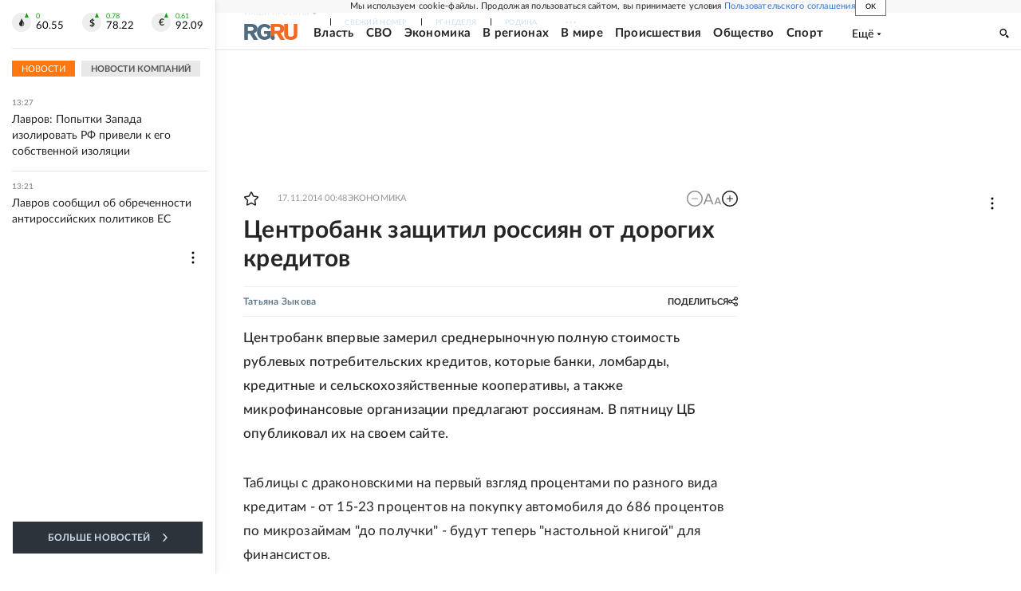

--- FILE ---
content_type: text/html; charset=utf-8
request_url: https://www.rg.ru/2014/11/17/zashita.html
body_size: 39755
content:
<!DOCTYPE html><html lang="ru"><head><meta charSet="utf-8"/><meta name="viewport" content="width=device-width"/><link rel="manifest" href="/manifest.json"/><link rel="preconnect" href="https://cdnstatic.rg.ru" crossorigin="anonymous"/><link rel="preconnect" href="https://ads.betweendigital.com" crossorigin="anonymous"/><link rel="preload" href="https://cdnfiles.rg.ru/fonts/Lato/Lato-Regular.woff2" as="font" type="font/woff2" crossorigin="anonymous"/><link rel="preload" href="https://cdnfiles.rg.ru/fonts/Lato/Lato-Bold.woff2" as="font" type="font/woff2" crossorigin="anonymous"/><link rel="preload" href="https://cdnfiles.rg.ru/fonts/Lato/Lato-Medium.woff2" as="font" type="font/woff2" crossorigin="anonymous"/><link rel="preload" href="https://cdnfiles.rg.ru/fonts/Lato/Lato-Light.woff2" as="font" type="font/woff2" crossorigin="anonymous"/><title>Центробанк защитил россиян от дорогих кредитов  - Российская газета</title><meta name="description" content="Центробанк впервые замерил среднерыночную полную стоимость рублевых потребительских кредитов, которые банки, ломбарды, кредитные и сельскохозяйственные кооперативы, а также микрофинансовые организации предлагают россиянам. В пятницу ЦБ опубликовал их на своем сайте."/><meta property="og:site_name" content="Российская газета"/><meta property="og:type" content="article"/><meta property="og:title" content="Центробанк защитил россиян от дорогих кредитов "/><meta property="og:description" content="Центробанк впервые замерил среднерыночную полную стоимость рублевых потребительских кредитов, которые банки, ломбарды, кредитные и сельскохозяйственные кооперативы, а также микрофинансовые организации предлагают россиянам. В пятницу ЦБ опубликовал их на своем сайте."/><meta property="og:url" content="https://rg.ru/2014/11/17/zashita.html"/><meta property="og:image" content="https://cdnstatic.rg.ru/images/rg-social-dummy-logo-650x360.jpg"/><link rel="image_src" href="https://cdnstatic.rg.ru/images/rg-social-dummy-logo-650x360.jpg"/><link rel="icon" href="/favicon.ico"/><link rel="icon" type="image/png" sizes="192x192" href="https://cdnstatic.rg.ru/images/touch-icon-ipad-retina_192x192.png"/><link rel="icon" type="image/png" sizes="512x512" href="https://cdnstatic.rg.ru/images/touch-icon-ipad-retina_512x512.png"/><link rel="apple-touch-icon" sizes="76x76" href="https://cdnstatic.rg.ru/images/touch-icon-ipad.png"/><link rel="apple-touch-icon" sizes="120x120" href="https://cdnstatic.rg.ru/images/touch-icon-iphone-retina.png"/><link rel="apple-touch-icon" sizes="152x152" href="https://cdnstatic.rg.ru/images/touch-icon-ipad-retina.png"/><link rel="mask-icon" href="https://cdnstatic.rg.ru/svg/touch-icon.svg" color="#ffffff"/><link rel="amphtml" href="https://rg.ru/amp/2014/11/17/zashita.html"/><link rel="canonical" href="https://rg.ru/2014/11/17/zashita.html"/><meta name="relap-rg-segment" content="other"/><meta property="article:published_time" content="2014-11-17T00:48:00"/><script type="application/ld+json">{"@type":"BreadcrumbList","@context":"https://schema.org","itemListElement":[{"@type":"ListItem","position":1,"item":{"@id":"https://rg.ru/tema/ekonomika","name":"Экономика"}},{"@type":"ListItem","position":2,"item":{"@id":"https://rg.ru/tema/ekonomika/finansy","name":"Финансы"}},{"@type":"ListItem","position":3,"item":{"@id":"https://rg.ru/tema/ekonomika/finansy/banki","name":"Банки"}},{"@type":"ListItem","position":4,"item":{"@id":"https://rg.ru/2014/11/17/zashita.html","name":"Центробанк защитил россиян от дорогих кредитов "}}]}</script><script type="application/ld+json">{"@type":"BreadcrumbList","@context":"https://schema.org","itemListElement":[{"@type":"ListItem","position":1,"item":{"@id":"https://rg.ru/tema/ekonomika","name":"Экономика"}},{"@type":"ListItem","position":2,"item":{"@id":"https://rg.ru/tema/ekonomika/finansy","name":"Финансы"}},{"@type":"ListItem","position":3,"item":{"@id":"https://rg.ru/tema/ekonomika/finansy/valuta","name":"Валютный рынок"}},{"@type":"ListItem","position":4,"item":{"@id":"https://rg.ru/2014/11/17/zashita.html","name":"Центробанк защитил россиян от дорогих кредитов "}}]}</script><script type="application/ld+json">{"@type":"BreadcrumbList","@context":"https://schema.org","itemListElement":[{"@type":"ListItem","position":1,"item":{"@id":"https://rg.ru/org/goskontrol","name":"Госфонды и контрольные органы"}},{"@type":"ListItem","position":2,"item":{"@id":"https://rg.ru/org/goskontrol/zbrf","name":"Центральный банк"}},{"@type":"ListItem","position":3,"item":{"@id":"https://rg.ru/2014/11/17/zashita.html","name":"Центробанк защитил россиян от дорогих кредитов "}}]}</script><script type="application/ld+json">{"@context":"http://schema.org","@type":"Article","mainEntityOfPage":{"@type":"WebPage","@id":"https://rg.ru/2014/11/17/zashita.html"},"url":"https://rg.ru/2014/11/17/zashita.html","headline":"Центробанк защитил россиян от дорогих кредитов ","description":"Центробанк впервые замерил среднерыночную полную стоимость рублевых потребительских кредитов, которые банки, ломбарды, кредитные и сельскохозяйственные кооперативы, а также микрофинансовые организации предлагают россиянам. В пятницу ЦБ опубликовал их на своем сайте.","image":{"@type":"ImageObject","url":"https://cdnstatic.rg.ru/images/rg-social-dummy-logo-650x360.jpg","contentUrl":"https://cdnstatic.rg.ru/images/rg-social-dummy-logo-650x360.jpg","caption":"Российская газета","author":{"@type":"Organization","name":"Российская газета"},"description":"Центробанк защитил россиян от дорогих кредитов ","width":650,"height":360},"author":[{"@type":"Person","name":"Татьяна Зыкова","url":"https://rg.ru/authors/Tatiana-Zykova"}],"publisher":{"@type":"Organization","name":"Российская газета","logo":{"@type":"ImageObject","url":"https://cdnstatic.rg.ru/images/rg-logo-jsonld-512x158.png","width":512,"height":158}},"datePublished":"2014-11-17T00:48:00","dateModified":"2014-11-18T13:17:00","articleSection":"Экономика","keywords":["Банки","Финансы","Экономика","Валютный рынок","Центральный банк","Госфонды и контрольные органы"],"inLanguage":"ru-RU","isAccessibleForFree":true,"wordCount":1130,"articleBody":"Центробанк впервые замерил среднерыночную полную стоимость рублевых потребительских кредитов, которые банки, ломбарды, кредитные и сельскохозяйственные кооперативы, а также микрофинансовые организации предлагают россиянам. В пятницу ЦБ опубликовал их на своем сайте. Таблицы с драконовскими на первый взгляд процентами по разного вида кредитам - от 15-23 процентов на покупку автомобиля до 686 процентов по микрозаймам \"до получки\" - будут теперь \"настольной книгой\" для финансистов. В них также представлены предельные процентные ставки по кредитам, которых с 1 января по 1 апреля 2015 года обязаны придерживаться банки и нефинансовые организации. Предел определен в законе - не выше среднерыночных более чем на треть. \"Это приведет к существенному снижению процентов по кредитам уже в 1-м квартале 2015 года\", - обещают в ЦБ. К следующему кварталу опубликуют новые данные. И так ЦБ будет делать каждый раз за 45 дней до очередного квартала. Как поясняет Банк России, разброс ставок по потребительским займам на момент сдачи отчетности был очень велик. По отдельным категориям он достигал 12-кратного отклонения. Высокие ставки в микрофинансовых организациях по таким категориям займов, как например, \"до 30 тысячи рублей\" , \"до зарплаты\", на один месяц, без залога и поручителей, в ЦБ объясняют спецификой ценообразования столь рискованного кредитного продукта. Новые правила регулирования помогут, с одной стороны, прижать наглых ростовщиков. С другой - уберегут от \"долговой ямы\" заемщиков, в чьих неумелых руках дорогостоящие кредиты становятся опасными для благополучия семьи. Банки де-факто уже полгода назад перестроились и начали наводить порядок в процентных ставках по кредитам, говорит председатель Комитета Ассоциации российских банков по законодательству Михаил Яценко. Так что нарушений новых правил не будет, уверяет эксперт. Наведение порядка на рынке было мерой необходимой. Тем более что там назрела новая серьезная проблема. \"Физические лица сегодня предельно закредитованы и берут новые кредиты для того, чтобы расплатиться со старыми\", - обозначает тенденции финансовый омбудсмен Павел Медведев. \"У меня на приеме недавно была дама, которая взяла кредит 8 тысяч рублей, не смогла его отдать и уже обратилась в 26 банков, чтобы перекредитоваться\", - рассказывает финансовый омбудсмен. Большинство закредитованных граждан являются должниками минимум пяти банков, подытоживает он. Кредитование, по словам Медведева, в России перестало быть стимулом к потреблению, а превратилось в \"петлю на шее\". Беря взаймы рубль, гражданин тут же отдает 1 рубль 70 копеек. А к середине 2015 года будет отдавать два рубля, прогнозирует он. При этом должники смогут погашать только половину своей задолженности перед банками. Правда, тем, кто уже подсел на кредиты, сдерживание процентных ставок не поможет. Эта мера на среднесрочную перспективу, говорит Медведев. А нынешним заемщикам нужен закон о банкротстве физлиц, закон о финансовом уполномоченном, чтобы реструктуризацию кредитов сделать ежедневным и относительно легким делом, предупреждает эксперт. Кстати, по оценкам одной из крупнейших коллекторских компаний России, если в 2013 году объем впервые переданных банками долгов граждан коллекторам составил 330 миллиардов рублей, то в 2014 году будет около 510 миллиардов рублей. Объем рынка просроченной розничной банковской задолженности на сегодня составляет почти триллион рублей. Сегодня граждане, принимая решение о получении денег взаймы, экспресс-кредитов, \"до получки\", без залогов и поручителей, больше руководствуются эмоциональными факторами, говорит член совета Национальной ассоциации профессиональных коллекторских агентств Сергей Шпетер. Он, надо сказать, не верит, что предельные ставки по кредитам, которые будет задавать на финансовом рынке Центральный банк, станут сдерживающим фактором. \"На спрос населения на кредиты повлияют другие факторы - рост ключевой ставки ЦБ, удорожание стоимости денег, колебания валюты, ослабление рубля, рост инфляции, который опережает рост заработной платы\", - согласен профессор Финансового университета Игорь Варьяш. По его данным, соотношение между потреблением и сбережением сейчас все заметнее в сторону сбережений, и это правильно. \"Кредитная масса растет замедленными темпами в отличие от темпов покупки населением наличной валюты\", - говорит он. Но, как говорится, главное, начать. И ЦБ начал. А чтобы окончательно привести полную стоимость кредитов в чувство, нужны еще и превентивные меры, говорит руководитель направления \"Финансы и экономика\" Института современного развития Никита Масленников. И обращает внимание на то, что в ЦБ, публикуя данные о среднерыночных значениях полной стоимости кредитов, дали понять, что такие меры вскоре последуют. Мегарегулятор, говорит Масленников, в своем пресс-релизе обещает продолжить разработку стандартов деятельности профессиональных кредиторов, направленных на дальнейшее раскрытие информации о кредитных продуктах банками. И на их взаимодействие с заемщиками, чье финансовое состояние не позволяет расплачиваться по предлагаемым кредитным ставкам. О каких кардинальных переменах может идти речь? \"На первый план здесь выходит внедрение такого обязательного стандарта работы с клиентами, как детальное раскрытие полной стоимости кредита. Из каких накруток и комиссий он состоит. Человек берет кредит под 16 процентов годовых, а потом выясняется, что эффективная ставка по непонятной причине доросла до 51 процента (в нее входит не только процент по кредиту, но и комиссионные банка, другие обязательные платежи). Почему? С 1 января 2015 года по закону о потребительском кредитовании в правом верхнем углу кредитного договора банк должен крупным шрифтом указывать полную стоимость кредита (эффективную реальную ставку). Но о подробном раскрытии этой процентной ставки в законе не говорится. Получается, что заемщик по-прежнему не ведает, какие комиссии кроются в ставке, имеет ли он право отказаться от них или выбрать взамен лучшие условия по обслуживанию кредита. Например, погашать кредит можно при помощи наличных денег или безналичного платежа, штрафы и пени за просрочку тоже закладываются в ставку. Как и многочисленные другие операции. Гражданин, берущий кредит, должен наглядно их видеть, чтобы делать выбор. И лучше всего такие детали раскрывать в специальной таблице. При относительно невысокой финансовой грамотности людям важно понимать и делать осознанный выбор. Полезно, советует Масленников, ввести для банков и повышенную норму резервирования, если они будут выдавать кредиты, не учитывая соотношения реальных доходов заемщиков и их средств для погашения займов. Условно, если в месяц заемщику половину своего ежемесячного дохода приходится тратить на обслуживание кредита, то от выдачи таких кредитов банкам следует воздерживаться. Либо иметь повышенные резервы на риски. Система скоринга, то есть проверки клиентов - процедура хорошо отработанная. Сегодня проверяются персональные, паспортные данные заемщиков. Реальные доходы банки могут проверять через налоговые инспекции, предлагает дополнительный механизм эксперт. Это охладило бы рынок рискованного кредитования. Что касается микрофинансовых организаций ( МФО), которые имеют большой риск переродиться в ростовщиков, то до них ЦБ дотянулся впервые. Этот рынок ждет серьезная прополка. С ужесточением надзора многие МФО уйдут. С одной стороны они не составляют сверхвысокой доли в финансовых услугах. Их на рынке около 5 тысяч вместе с кредитными кооперативами. С другой - на эти финансовые услуги сегодня есть спрос со стороны не слишком обеспеченных заемщиков. По всей видимости, наметится тенденция к укрупнению в этом секторе. Появятся требования к величине капитала, специфические нормативы со стороны ЦБ. Советы экспертов Надо ли гражданам брать сейчас рублевые кредиты? По единодушному мнению опрошенных \"РГ\" экспертов, только отдавая себе отчет в стабильных источниках своих будущих совокупных доходов к расходам по кредитам. Причем в пропорции 70 к 30. При этом ослабление рубля на руку долгосрочным кредитным программам. Например, Игорь Варьяш считает, что сейчас хорошее время для ипотечных кредитов в рублях. \"Рубль обесценивается, и через год-два придется как минимум на 20 процентов меньше возвращать\", - говорит Варьяш. Другие эксперты также считают, что сейчас самое время покупать в кредит недвижимость, землю.","copyrightHolder":{"@type":"Organization","name":"Российская газета"}}</script><meta name="next-head-count" content="33"/><script id="scriptRG" data-nscript="beforeInteractive">window.RGAPP = window.RGAPP || {
      env: 'production',
      // храним информацию о том, какие тэги ga4 инициализированы,
      // заполняется сама
      gtagInited: {}
    };window.RG = window.RG || {};</script><script id="scriptHBConfig" data-nscript="beforeInteractive">
        if (!window.YaHeaderBiddingSettings) {
          const adfoxBiddersMap = {"betweenDigital":"873981","adriver":"998474","myTarget":"874698","adfox_imho-video":"1729197","adfox_adsmart":"1195710","adfox_WiseUP":"1288243","buzzoola":"1224359","videonow":2188924,"mediatoday":"2352346","adfox_yandex_roxot-adfox-hb":"2152411","otm":"1421443","hybrid":"1597346","clickscloud":"2710641","roxot":"2725603","sape":"2852669","Gnezdo":"2873663","bidvol":"2984792","smi2":"3313476"}
          const syncPixels = [{"bidder":"sape","pixels":["https://acint.net/cmatch/?dp=14&pi=1752771"]}]

          const adUnits = [];
          const userTimeout = 1000;

          window.YaHeaderBiddingSettings = {
            biddersMap: adfoxBiddersMap,
            adUnits: adUnits,
            syncPixels: syncPixels,
            timeout: userTimeout,
            callbacks: {
              onBidsRecieved: function (bids) {

              }
            }
          };
        }
      </script><script id="scriptAdfoxConfig" data-nscript="beforeInteractive">
      window.Ya || (window.Ya = {});
      window.yaContextCb = window.yaContextCb || [];
      window.Ya.adfoxCode || (window.Ya.adfoxCode = {});
      window.Ya.adfoxCode.hbCallbacks || (window.Ya.adfoxCode.hbCallbacks = []);
    </script><script id="scriptFingerprintGnezdoConfig" data-nscript="beforeInteractive">
      (function() {
        function _getCookie(name) {
          var matches = document.cookie.match(new RegExp(
          "(?:^|; )" + name.replace(/([\.$?*|{}\(\)\[\]\\\/\+^])/g, '\$1') + "=([^;]*)"
          ));
          return matches ? decodeURIComponent(matches[1]) : undefined;
        }
        
        function _storageAvailable(type) {
          try {
            var storage = window[type],
              x = '__storage_test__';
            storage.setItem(x, x);
            storage.removeItem(x);
            return true;
          }
          catch(e) {
            return false;
          }
        }

        var isMacLike = /(Mac|iPhone|iPod|iPad)/i.test(navigator.platform);

        var botPattern = "(googlebot\/|bot|Googlebot-Mobile|Googlebot-Image|Google favicon|Mediapartners-Google|bingbot|slurp|java|wget|curl|Commons-HttpClient|Python-urllib|libwww|httpunit|nutch|phpcrawl|msnbot|jyxobot|FAST-WebCrawler|FAST Enterprise Crawler|biglotron|teoma|convera|seekbot|gigablast|exabot|ngbot|ia_archiver|GingerCrawler|webmon |httrack|webcrawler|grub.org|UsineNouvelleCrawler|antibot|netresearchserver|speedy|fluffy|bibnum.bnf|findlink|msrbot|panscient|yacybot|AISearchBot|IOI|ips-agent|tagoobot|MJ12bot|dotbot|woriobot|yanga|buzzbot|mlbot|yandexbot|purebot|Linguee Bot|Voyager|CyberPatrol|voilabot|baiduspider|citeseerxbot|spbot|twengabot|postrank|turnitinbot|scribdbot|page2rss|sitebot|linkdex|Adidxbot|blekkobot|ezooms|dotbot|Mail.RU_Bot|discobot|heritrix|findthatfile|europarchive.org|NerdByNature.Bot|sistrix crawler|ahrefsbot|Aboundex|domaincrawler|wbsearchbot|summify|ccbot|edisterbot|seznambot|ec2linkfinder|gslfbot|aihitbot|intelium_bot|facebookexternalhit|yeti|RetrevoPageAnalyzer|lb-spider|sogou|lssbot|careerbot|wotbox|wocbot|ichiro|DuckDuckBot|lssrocketcrawler|drupact|webcompanycrawler|acoonbot|openindexspider|gnam gnam spider|web-archive-net.com.bot|backlinkcrawler|coccoc|integromedb|content crawler spider|toplistbot|seokicks-robot|it2media-domain-crawler|ip-web-crawler.com|siteexplorer.info|elisabot|proximic|changedetection|blexbot|arabot|WeSEE:Search|niki-bot|CrystalSemanticsBot|rogerbot|360Spider|psbot|InterfaxScanBot|Lipperhey SEO Service|CC Metadata Scaper|g00g1e.net|GrapeshotCrawler|urlappendbot|brainobot|fr-crawler|binlar|SimpleCrawler|Livelapbot|Twitterbot|cXensebot|smtbot|bnf.fr_bot|A6-Indexer|ADmantX|Facebot|Twitterbot|OrangeBot|memorybot|AdvBot|MegaIndex|SemanticScholarBot|ltx71|nerdybot|xovibot|BUbiNG|Qwantify|archive.org_bot|Applebot|TweetmemeBot|crawler4j|findxbot|SemrushBot|yoozBot|lipperhey|y!j-asr|Domain Re-Animator Bot|AddThis)";
        var re = new RegExp(botPattern, 'i');
        var isBot = re.test(navigator.userAgent);
        var check_iframe = (isMacLike || isBot)?0:1;
        var gnezdo_uid = '';
        if (check_iframe) {
          gnezdo_uid = _getCookie('gnezdo_uid');
          var ls_available = _storageAvailable('localStorage');
          if (gnezdo_uid) {
            if (ls_available) localStorage.setItem("gnezdo_uid", gnezdo_uid);
          } else {
            if (ls_available) gnezdo_uid = localStorage.getItem("gnezdo_uid");
            if (gnezdo_uid) document.cookie = "gnezdo_uid="+gnezdo_uid+";path=/;max-age=31536000;secure;samesite=none;domain=."+location.hostname.replace(/^www\./, '');
          }
          
          if (!gnezdo_uid){
            var iframe = document.createElement("iframe");
            iframe.src = "https://news.gnezdo.ru/1pc.html";
            iframe.style.display = 'none';
            document.addEventListener('DOMContentLoaded', function(){
              document.body.appendChild(iframe);
            });
            
            var once = 0;
            function gnezdoLoaderListener(event) {
              if (!event.data || !event.data.hasOwnProperty('gnezdo_uid')) {
                return;
              }
              if(once++) {
                return;
              }
              
              gnezdo_uid = event.data.gnezdo_uid || '';
              if (gnezdo_uid){
                document.cookie = "gnezdo_uid="+gnezdo_uid+";path=/;max-age=31536000;secure;samesite=none;domain=."+location.hostname.replace(/^www\./, '');
                if (ls_available) localStorage.setItem("gnezdo_uid", gnezdo_uid);
              }
            }
            
            if (window.addEventListener) {
              window.addEventListener("message", gnezdoLoaderListener, false);
            } else if (window.attachEvent) {
              window.attachEvent("onmessage", gnezdoLoaderListener);
            }
          }
        }
        
        const origOpen = XMLHttpRequest.prototype.open;
        XMLHttpRequest.prototype.open = function(method, url, async, user, password) {
          if(url.includes('fcgi4.gnezdo.ru/hb/Yandex') && gnezdo_uid) {
            url += '?guid='+gnezdo_uid;
          }
          origOpen.call(this, method, url, async, user, password);
        }
      })()
    </script><script id="scriptFingerprintVKConfig" data-nscript="beforeInteractive">
      function getSyncId() {
        try {
          return JSON.parse(localStorage.getItem('rb_sync_id')).fpid || "";
        } catch (e) {
          return "";
        }
      }
    </script><script id="scriptGnezdoAsyncCallbacks" data-nscript="beforeInteractive">window.gnezdoAsyncCallbacks = window.gnezdoAsyncCallbacks || []</script><link rel="preload" href="https://cdnfiles.rg.ru/_next/static/css/02b69ab9296fe862.css" as="style"/><link rel="stylesheet" href="https://cdnfiles.rg.ru/_next/static/css/02b69ab9296fe862.css" data-n-g=""/><link rel="preload" href="https://cdnfiles.rg.ru/_next/static/css/60cbb713a5f01bc5.css" as="style"/><link rel="stylesheet" href="https://cdnfiles.rg.ru/_next/static/css/60cbb713a5f01bc5.css" data-n-p=""/><link rel="preload" href="https://cdnfiles.rg.ru/_next/static/css/e2e842c12ee2c0fc.css" as="style"/><link rel="stylesheet" href="https://cdnfiles.rg.ru/_next/static/css/e2e842c12ee2c0fc.css" data-n-p=""/><link rel="preload" href="https://cdnfiles.rg.ru/_next/static/css/4e7bc8867dd15812.css" as="style"/><link rel="stylesheet" href="https://cdnfiles.rg.ru/_next/static/css/4e7bc8867dd15812.css" data-n-p=""/><link rel="preload" href="https://cdnfiles.rg.ru/_next/static/css/395e782eec609ec5.css" as="style"/><link rel="stylesheet" href="https://cdnfiles.rg.ru/_next/static/css/395e782eec609ec5.css" data-n-p=""/><link rel="preload" href="https://cdnfiles.rg.ru/_next/static/css/6c5d70789d1a21e7.css" as="style"/><link rel="stylesheet" href="https://cdnfiles.rg.ru/_next/static/css/6c5d70789d1a21e7.css" data-n-p=""/><link rel="preload" href="https://cdnfiles.rg.ru/_next/static/css/a83aef587d30f823.css" as="style"/><link rel="stylesheet" href="https://cdnfiles.rg.ru/_next/static/css/a83aef587d30f823.css"/><link rel="preload" href="https://cdnfiles.rg.ru/_next/static/css/16568e53827ff27a.css" as="style"/><link rel="stylesheet" href="https://cdnfiles.rg.ru/_next/static/css/16568e53827ff27a.css"/><link rel="preload" href="https://cdnfiles.rg.ru/_next/static/css/31901084327d29bd.css" as="style"/><link rel="stylesheet" href="https://cdnfiles.rg.ru/_next/static/css/31901084327d29bd.css"/><link rel="preload" href="https://cdnfiles.rg.ru/_next/static/css/06f752ef30f4285f.css" as="style"/><link rel="stylesheet" href="https://cdnfiles.rg.ru/_next/static/css/06f752ef30f4285f.css"/><noscript data-n-css=""></noscript><script defer="" nomodule="" src="https://cdnfiles.rg.ru/_next/static/chunks/polyfills-42372ed130431b0a.js"></script><script id="scriptAdfoxSape" src="https://cdn-rtb.sape.ru/js/uids.js" defer="" data-nscript="beforeInteractive"></script><script id="scriptRoxot" src="https://cdn.skcrtxr.com/roxot-wrapper/js/roxot-manager.js?pid=7999fe2d-49ec-4b41-a612-54517cd77591" defer="" data-nscript="beforeInteractive"></script><script defer="" src="https://cdnfiles.rg.ru/_next/static/chunks/12454.5ad92842aaf19af8.js"></script><script defer="" src="https://cdnfiles.rg.ru/_next/static/chunks/50381-696404addbc6ee8d.js"></script><script defer="" src="https://cdnfiles.rg.ru/_next/static/chunks/65004.6c51b9daf6ef9d78.js"></script><script defer="" src="https://cdnfiles.rg.ru/_next/static/chunks/38129.4fb66e72f791f7b5.js"></script><script defer="" src="https://cdnfiles.rg.ru/_next/static/chunks/1416.55c1b06d56974d55.js"></script><script src="https://cdnfiles.rg.ru/_next/static/chunks/webpack-5602f278ae99d12f.js" defer=""></script><script src="https://cdnfiles.rg.ru/_next/static/chunks/framework-c610937e61b23145.js" defer=""></script><script src="https://cdnfiles.rg.ru/_next/static/chunks/main-9730f113bcee42ee.js" defer=""></script><script src="https://cdnfiles.rg.ru/_next/static/chunks/pages/_app-71ee589807146fff.js" defer=""></script><script src="https://cdnfiles.rg.ru/_next/static/chunks/30719-8e168d6910ff8879.js" defer=""></script><script src="https://cdnfiles.rg.ru/_next/static/chunks/87190-41263225f06efb68.js" defer=""></script><script src="https://cdnfiles.rg.ru/_next/static/chunks/32634-e00dc012e0d17a12.js" defer=""></script><script src="https://cdnfiles.rg.ru/_next/static/chunks/7630-20aac1780715eb09.js" defer=""></script><script src="https://cdnfiles.rg.ru/_next/static/chunks/21936-cfd08f4feebc8c51.js" defer=""></script><script src="https://cdnfiles.rg.ru/_next/static/chunks/77361-0fd25dc8045c86b2.js" defer=""></script><script src="https://cdnfiles.rg.ru/_next/static/chunks/19133-63c828a8db6103fe.js" defer=""></script><script src="https://cdnfiles.rg.ru/_next/static/chunks/21278-4afff8da63981f38.js" defer=""></script><script src="https://cdnfiles.rg.ru/_next/static/chunks/77890-a39accc86cf2cf64.js" defer=""></script><script src="https://cdnfiles.rg.ru/_next/static/chunks/92686-ea9891a33a2189fa.js" defer=""></script><script src="https://cdnfiles.rg.ru/_next/static/chunks/pages/articles/%5B%5B...slug%5D%5D-2bd1b416932a81d1.js" defer=""></script><script src="https://cdnfiles.rg.ru/_next/static/XwMwGXS5d9TiSDe2ZkyDT/_buildManifest.js" defer=""></script><script src="https://cdnfiles.rg.ru/_next/static/XwMwGXS5d9TiSDe2ZkyDT/_ssgManifest.js" defer=""></script></head><body><div id="__next"><script>
    ((counterHostname) => {
      window.MSCounter = {
        counterHostname: counterHostname
      };
      window.mscounterCallbacks = window.mscounterCallbacks || [];
      window.mscounterCallbacks.push(() => {
        tnsCounterrg_ru = new MSCounter.counter({
            'account':'rg_ru',
            'tmsec': 'mx3_rg_ru',
            'autohit' : true
          });
        // console.log('%c Send counter "TNS":', 'background: #2c333b; color: #aaa; padding: 5px;', window.MSCounter)
      });

      const newScript = document.createElement('script');
      newScript.async = true;
      newScript.src = counterHostname + '/ncc/counter.js';

      const referenceNode = document.querySelector('script');
      if (referenceNode) {
        referenceNode.parentNode.insertBefore(newScript, referenceNode);
      } else {
        document.firstElementChild.appendChild(newScript);
      }
    })('https://tns-counter.ru/');
  </script><script>
  var _tmr = window._tmr || (window._tmr = []);
  // console.log('%c Send counter "Mail":', 'background: #2c333b; color: #aaa; padding: 5px;', window._tmr);
  (function (d, w, id) {
    if (d.getElementById(id)) return;
    var ts = d.createElement("script");
    ts.type = "text/javascript";
    ts.async = true;
    ts.id = id;
    ts.src = "https://top-fwz1.mail.ru/js/code.js";
    var f = function () {
      var s = d.getElementsByTagName("script")[0];
      s.parentNode.insertBefore(ts, s);
    };
    if (w.opera == "[object Opera]") {
      d.addEventListener("DOMContentLoaded", f, false);
    } else {
      f();
    }
  })(document, window, "topmailru-code");
  </script><script>
  (function (m, e, t, r, i, k, a) {
    m[i] = m[i] || function () {
      (m[i].a = m[i].a || []).push(arguments)
    };
    m[i].l = 1 * new Date();
    k = e.createElement(t), a = e.getElementsByTagName(t)[0], k.async = 1, k.src = r, a.parentNode.insertBefore(k, a)
  })
    (window, document, "script", "https://mc.yandex.ru/metrika/tag.js", "ym");
  </script><div id="layoutGlobal" class="NewsFeedLayout_root___App8"><div id="" data-mod="media10" class="Adfox_wrapper__6EjMr media10-adfox"></div><div class="NewsFeedLayout_body__I3b0x"><div><div class="Layout_root__Lg4z8 layout"><div id="umbrella" class="Umbrella_root__MYQQv  layoutGlobalUmbrella"><div class="Umbrella_inner__qw3LM"><div class="Umbrella_toolbar__toU_M"><div class="Umbrella_toolbarItemContentButton___Sj_O"><button class="UmbrellaContentButton_root__OU00H " type="button" data-testid="umbrella-content-button"><span class="UmbrellaContentButton_text__pPO38"><span class="UmbrellaContentButton_our__REuPp">Наши</span> проекты</span><i class="UmbrellaContentButton_icon__6sPNS"><svg xmlns="http://www.w3.org/2000/svg" width="6" height="5"><path fill-rule="evenodd" d="M1.465.879a.61.61 0 1 0-.863.862L2.76 3.898a.6.6 0 0 0 .453.178.6.6 0 0 0 .453-.178L5.82 1.741A.61.61 0 0 0 4.96.88L3.212 2.626z" clip-rule="evenodd"></path></svg></i></button></div><div class="Umbrella_toolbarItemNavigation__4u_j5"><div><div class="navresp-root"><div class="navresp-inner"><div class="navresp-visible"><div class="navresp-visibleList"><div class="navresp-visibleListItem"><a class="navresp-visibleListLink" title="Свежий номер" href="/gazeta/rg/svezh"><span class="navresp-visibleListText">Свежий номер</span></a></div><div class="navresp-visibleListItem"><a class="navresp-visibleListLink" title="РГ-Неделя" href="/gazeta/subbota/svezh"><span class="navresp-visibleListText">РГ-Неделя</span></a></div><div class="navresp-visibleListItem"><a href="https://rodina-history.ru" title="" aria-label="" class="navresp-visibleListLink" target="_blank" rel="noreferrer"><span class="navresp-visibleListText">Родина</span></a></div><div class="navresp-visibleListItem"><a class="navresp-visibleListLink" title="Тематические приложения" href="/fascicles"><span class="navresp-visibleListText">Тематические приложения</span></a></div><div class="navresp-visibleListItem"><a class="navresp-visibleListLink" title="Союз" href="/soyuz"><span class="navresp-visibleListText">Союз</span></a></div><button class="navresp-moreButton" aria-label="Ещё"><span class="navresp-moreButtonIcon"><svg xmlns="http://www.w3.org/2000/svg" width="13" height="3"><path d="M.452 1.172q0-.486.27-.756.288-.288.756-.288.486 0 .774.288.288.27.288.756 0 .468-.288.756t-.774.288q-.468 0-.756-.288-.27-.288-.27-.756m5.028 0q0-.486.27-.756.288-.288.756-.288.486 0 .774.288.288.27.288.756 0 .468-.288.756t-.774.288q-.468 0-.756-.288-.27-.288-.27-.756m5.027 0q0-.486.27-.756.288-.288.756-.288.486 0 .774.288.288.27.288.756 0 .468-.288.756t-.774.288q-.468 0-.756-.288-.27-.288-.27-.756"></path></svg></span></button></div></div><div class="navresp-invisible"><div class="navresp-invisibleList"></div></div></div></div></div></div><div class="Umbrella_svezh__NKzhk"><a href="/gazeta/rg/svezh" rel="noreferrer noopener" class="LinkDefault_link__moEcX"><span class="UmbrellaSvezh_link__0Rwaq" title="Свежий номер">Свежий номер</span></a></div><div class="Umbrella_subscribe___7KfL"><div class="UmbrellaSubscribe_root__rEtO7"><a class="UmbrellaSubscribe_button__wsCTe" target="_blank" href="https://rg.ru/subs/" rel="noreferrer noopener"><i class="UmbrellaSubscribe_icon__lqf_h"><svg xmlns="http://www.w3.org/2000/svg" fill="none" viewBox="0 0 15 14" aria-hidden="true" focusable="false" tabindex="-1"><g clip-path="url(#newspaper_svg__a)"><path fill="#fff" d="M14.06 0H3.38a.93.93 0 0 0-.94.92v1.29H.94a.93.93 0 0 0-.94.92v10a.93.93 0 0 0 .94.87h13.12a.93.93 0 0 0 .94-.92V.92a.93.93 0 0 0-.94-.92m-.18 12.53a.37.37 0 0 1-.38.36h-12a.36.36 0 0 1-.37-.36V3.87a.37.37 0 0 1 .37-.37h.94v8.29h1.12V1.44a.38.38 0 0 1 .38-.37h9.56a.38.38 0 0 1 .38.37zM9 3.32h4.12V3H9zm0 1.1h4.12v-.37H9zm0 1.29h4.12v-.37H9zM4.5 7h8.62v-.37H4.5zm0 1.11h8.62v-.37H4.5zm0 1.1h4.13v-.37H4.5zm0 1.29h4.13v-.37H4.5zm0 1.29h4.13v-.37H4.5zM9 9.21h4.12v-.37H9zm0 1.29h4.12v-.37H9zm0 1.29h4.12v-.37H9zM4.88 5.9h3.37a.38.38 0 0 0 .38-.37V2.21a.38.38 0 0 0-.38-.37H4.88a.38.38 0 0 0-.38.37v3.32a.38.38 0 0 0 .38.37M5.44 3a.19.19 0 0 1 .19-.19H7.5a.19.19 0 0 1 .19.19v1.79A.18.18 0 0 1 7.5 5H5.63a.18.18 0 0 1-.19-.18z"></path></g><defs><clipPath id="newspaper_svg__a"><path fill="#fff" d="M0 0h15v14H0z"></path></clipPath></defs></svg></i><div class="UmbrellaSubscribe_title__zw2sQ"><span>Подписка</span><span class="UmbrellaSubscribe_titleSecondText__QCjTa"> на издание</span></div></a></div></div><div class="Umbrella_newsletterSubscribe__Wl4dD"><button class="UmbrellaNewsletterSubscribe_root__wmZg9" type="button"><i class="UmbrellaNewsletterSubscribe_icon__LCCb_"><svg xmlns="http://www.w3.org/2000/svg" viewBox="0 0 16 10"><path fill-rule="evenodd" d="M.36 0A.36.36 0 0 0 0 .36v9.28a.36.36 0 0 0 .36.36h15.28a.36.36 0 0 0 .36-.36V.36a.36.36 0 0 0-.36-.36zm1 .71h13.33L8 6.14zm-.58.47 4.57 3.74L.73 8.83zm14.54 0v7.65l-3.81-3.21a.37.37 0 0 0-.27-.09.36.36 0 0 0-.34.38.38.38 0 0 0 .13.25l3.66 3.13H1.31l4.61-3.91 1.85 1.5a.36.36 0 0 0 .46 0z"></path></svg></i><div class="UmbrellaNewsletterSubscribe_text__MK4jF">Подписаться на новости</div></button></div><div class="Umbrella_toolbarItemAuth__MJyM9"><div class="UserMenu_root__BKOUI"><button class="UserMenu_button__7XjLH" aria-label="войти в личный кабинет" data-testid="user-menu-signin" data-cy="user-menu-signin"><i class="UserMenu_icon__ZqA4p"><svg xmlns="http://www.w3.org/2000/svg" width="18" height="13" aria-hidden="true" focusable="false" tabindex="-1"><path d="M17.44 0H8.407a.58.58 0 0 0-.393.145.52.52 0 0 0-.168.365c.008.134.07.26.175.352A.57.57 0 0 0 8.408 1h8.47v10h-8.47a.58.58 0 0 0-.483.085.5.5 0 0 0-.161.183.496.496 0 0 0 .16.647.57.57 0 0 0 .484.085h9.031a.58.58 0 0 0 .393-.145.52.52 0 0 0 .169-.365V.51a.5.5 0 0 0-.17-.365A.56.56 0 0 0 17.44 0m-7 5.69L7.625 3.11a.48.48 0 0 0-.328-.128.48.48 0 0 0-.328.128.4.4 0 0 0-.128.295c0 .11.046.216.128.295L9.01 5.57H.456a.46.46 0 0 0-.315.123.4.4 0 0 0-.13.297.4.4 0 0 0 .13.297.46.46 0 0 0 .315.123H9.01L6.968 8.28a.4.4 0 0 0-.128.295c0 .11.046.216.128.295a.46.46 0 0 0 .328.132.48.48 0 0 0 .328-.132l2.817-2.58a.42.42 0 0 0 .133-.3.4.4 0 0 0-.133-.3Z"></path></svg></i><span class="UserMenu_text__qfpcd">Войти</span></button></div></div></div></div></div><header id="header" class="Header_root__DBq38"><div class="Header_inner__ggL_E"><div class="Header_content__tRsAz"><div class="Header_firstLine___uaFn"><div class="Header_contentItem__DtP8t Header_logo__j7oID"><a href="https://rg.ru" class="LinkNative_link__J74Ls" target="_self" title="Российская газета" aria-label="Перейти на главную страницу" rel="noreferrer"><span><i class="HeaderLogo_icon__jn58_"><svg xmlns="http://www.w3.org/2000/svg" fill="none" viewBox="0 0 80 24" aria-hidden="true" tabindex="-1"><path fill="#F26922" d="M45.726 4.419h4.317c3.002 0 4.143.928 4.143 2.85 0 2.158-1.243 3.123-4.143 3.123h-4.317zM40 0v22.071h5.726v-7.293H48.8L54.53 24h6.66l-6.342-10.046c3.484-.72 5.382-3.393 5.382-6.754 0-4.563-3.379-7.196-9.938-7.196z"></path><path fill="#F26922" d="M60.107 0v15.544c0 5.372 3.466 8.456 10.064 8.456 6.599 0 9.83-3.184 9.83-8.556V0h-5.372v14.637c0 2.879-1.394 4.678-4.458 4.678s-4.422-1.777-4.422-4.678V0z"></path><path fill="#506C7F" d="M5.632 4.419h4.246c2.953 0 4.075.928 4.075 2.85 0 2.158-1.221 3.123-4.075 3.123H5.632zM0 0v24h5.632v-9.222h3.024L14.292 24h6.551l-6.238-10.046c3.427-.72 5.294-3.393 5.294-6.754 0-4.563-3.324-7.196-9.775-7.196z"></path><path fill="#506C7F" d="M40.076 4.566C37.818 1.48 34.704 0 30.771 0 23.885 0 19.27 4.634 19.27 12.1c0 7.301 4.812 11.9 11.367 11.9 3.64 0 6.75-1.41 9.469-4.368v-8.78H29.72v4.207h4.952v2.763a6.84 6.84 0 0 1-3.919 1.284c-3.562 0-5.77-2.338-5.77-6.908 0-4.933 2.23-7.466 5.938-7.466 2.262 0 4.129 1.054 5.635 3.126z"></path><path fill="#506C7F" d="M42.918 24c.61 0 1.207-.183 1.715-.525a3.1 3.1 0 0 0 1.136-1.4 3.15 3.15 0 0 0-.67-3.396 3.06 3.06 0 0 0-3.363-.673 3.1 3.1 0 0 0-1.384 1.15 3.14 3.14 0 0 0-.284 2.924c.156.377.383.72.67 1.01a3.08 3.08 0 0 0 2.18.91"></path></svg></i></span></a></div><div class="Header_contentItem__DtP8t Header_newsfeedButton__gibVQ"><div class="HeaderNewsFeedButton_root__dnPsv "><button class="HeaderNewsFeedButton_text__ouvP6">Новости</button></div></div><div class="Header_contentItem__DtP8t Header_navigation___WOtz"><div class="header"><div class="navresp-root NavResponsibleHeaderTheme_root__x98aG NavResponsibleHeaderTheme_rootHide__frgpF"><div class="navresp-inner NavResponsibleHeaderTheme_inner__A33oB"><div class="navresp-visible NavResponsibleHeaderTheme_visible__yci9d"><div class="NavResponsibleHeaderTheme_mobileSearch__x4E1g"></div><div class="navresp-visibleList NavResponsibleHeaderTheme_visibleList__XBK3Y"><div class="navresp-visibleListItem NavResponsibleHeaderTheme_visibleListItem___5cGi"><a class="navresp-visibleListLink NavResponsibleHeaderTheme_visibleListLink__fmaeq" title="Власть" href="/tema/gos"><span class="navresp-visibleListText">Власть</span></a></div><div class="navresp-visibleListItem NavResponsibleHeaderTheme_visibleListItem___5cGi"><a class="navresp-visibleListLink NavResponsibleHeaderTheme_visibleListLink__fmaeq" title="СВО" href="/sujet/donbass"><span class="navresp-visibleListText">СВО</span></a></div><div class="navresp-visibleListItem NavResponsibleHeaderTheme_visibleListItem___5cGi"><a class="navresp-visibleListLink NavResponsibleHeaderTheme_visibleListLink__fmaeq" title="Экономика" href="/tema/ekonomika"><span class="navresp-visibleListText">Экономика</span></a></div><div class="navresp-visibleListItem NavResponsibleHeaderTheme_visibleListItem___5cGi"><a class="navresp-visibleListLink NavResponsibleHeaderTheme_visibleListLink__fmaeq" title="В регионах" href="/rf"><span class="navresp-visibleListText">В регионах</span></a></div><div class="navresp-visibleListItem NavResponsibleHeaderTheme_visibleListItem___5cGi"><a class="navresp-visibleListLink NavResponsibleHeaderTheme_visibleListLink__fmaeq" title="В мире" href="/tema/mir"><span class="navresp-visibleListText">В мире</span></a></div><div class="navresp-visibleListItem NavResponsibleHeaderTheme_visibleListItem___5cGi"><a class="navresp-visibleListLink NavResponsibleHeaderTheme_visibleListLink__fmaeq" title="Происшествия" href="/tema/bezopasnost"><span class="navresp-visibleListText">Происшествия</span></a></div><div class="navresp-visibleListItem NavResponsibleHeaderTheme_visibleListItem___5cGi"><a class="navresp-visibleListLink NavResponsibleHeaderTheme_visibleListLink__fmaeq" title="Общество" href="/tema/obshestvo"><span class="navresp-visibleListText">Общество</span></a></div><div class="navresp-visibleListItem NavResponsibleHeaderTheme_visibleListItem___5cGi"><a class="navresp-visibleListLink NavResponsibleHeaderTheme_visibleListLink__fmaeq" title="Спорт" href="/tema/sport"><span class="navresp-visibleListText">Спорт</span></a></div><div class="navresp-visibleListItem NavResponsibleHeaderTheme_visibleListItem___5cGi"><a class="navresp-visibleListLink NavResponsibleHeaderTheme_visibleListLink__fmaeq" title="Культура" href="/tema/kultura"><span class="navresp-visibleListText">Культура</span></a></div><div class="navresp-visibleListItem NavResponsibleHeaderTheme_visibleListItem___5cGi"><a class="navresp-visibleListLink NavResponsibleHeaderTheme_visibleListLink__fmaeq" title="Образование" href="/tema/obshestvo/obrazovanie"><span class="navresp-visibleListText">Образование</span></a></div><div class="navresp-visibleListItem NavResponsibleHeaderTheme_visibleListItem___5cGi"><a class="navresp-visibleListLink NavResponsibleHeaderTheme_visibleListLink__fmaeq" title="Здоровье" href="/tema/obshestvo/zdorovje"><span class="navresp-visibleListText">Здоровье</span></a></div><div class="navresp-visibleListItem NavResponsibleHeaderTheme_visibleListItem___5cGi"><a href="/doc" rel="noreferrer noopener" class="LinkDefault_link__moEcX"><span class="navresp-visibleListLink NavResponsibleHeaderTheme_visibleListLink__fmaeq" title="Документы"><span class="navresp-visibleListText">Документы</span></span></a></div><div class="navresp-visibleListItem NavResponsibleHeaderTheme_visibleListItem___5cGi"><a class="navresp-visibleListLink NavResponsibleHeaderTheme_visibleListLink__fmaeq" title="Спецпроекты" href="/pages/spec"><span class="navresp-visibleListText">Спецпроекты</span></a></div><div class="navresp-visibleListItem NavResponsibleHeaderTheme_visibleListItem___5cGi"><a class="navresp-visibleListLink NavResponsibleHeaderTheme_visibleListLink__fmaeq" title="Выходные" href="/vyhodnye"><span class="navresp-visibleListText">Выходные</span></a></div><button class="navresp-moreButton header NavResponsibleHeaderTheme_moreButton__G544e navresp-moreButtonWithText" aria-label="Ещё"><span class="navresp-moreButtonText NavResponsibleHeaderTheme_moreButtonText__vsLw9"><span class="navresp-moreButtonValue">Ещё</span><i class="navresp-moreButtonTextIcon"><svg xmlns="http://www.w3.org/2000/svg" viewBox="0 0 6 3"><path d="M3 3 .5 0h5z"></path></svg></i></span></button></div></div><div class="navresp-invisible"><div class="navresp-invisibleList"></div></div></div></div></div></div><div class="Header_contentItem__DtP8t Header_search__8R1rx "></div><div class="Header_contentItem__DtP8t Header_burger__CUvUF"><button class="Burger_root__N5X3V" aria-label="Menu" title="Меню"><span class="Burger_box__S3Na8"><span class="Burger_inner__qDzgI "></span></span></button></div><div class="Header_ads__DHeo1 "><div id="" data-mod="media11" class="Adfox_wrapper__6EjMr Adfox_media11__CTH7S media11-adfox"></div></div></div><div class="Header_secondLine__ZAdNz"><div class="Header_contentItem__DtP8t Header_toolbar__uOtso"><div class="HeaderToolbar_root__F_7Fh "><div class="HeaderToolbar_inner__Fgij8"><button class="HeaderToolbar_newsfeed__1_zGC"><i class="HeaderToolbar_newsfeedBurger__BrCPM"><svg xmlns="http://www.w3.org/2000/svg" viewBox="0 0 19 15"><path fill-rule="evenodd" d="M3 0H0v2h3zm2 0h14v2H5zm0 5.077h14v2H5zM13.4 8H5v2h8.4zM5 13h14v2H5zM0 5h3v2H0zm3 8H0v2h3z" clip-rule="evenodd"></path></svg></i><span class="HeaderToolbar_newsfeedText__b0lcG">Лента новостей</span></button></div></div></div><div class="Header_secondLinksBox__lcfRa"><a href="/doc">Документы</a><a href="/pages/spec">Спецпроекты</a></div></div></div></div></header><div><div><div class="Section_sectionContent__jAK1D layoutGlobalSection"><div class=""><div><div class="Page_adv__vJYjA"><div id="" data-mod="media1" class="Adfox_wrapper__6EjMr Adfox_media1__C8usK media1-adfox"></div><div id="" data-mod="media1_mobile" class="Adfox_wrapper__6EjMr Adfox_media1_mobile__xQPUF media1_mobile-adfox"></div><div id="" data-mod="media1_laptop_desktop" class="Adfox_wrapper__6EjMr Adfox_media1_laptop_desktop__AJoW0 media1_laptop_desktop-adfox"></div></div></div><div class="Page_section__r7mr6 Page_hasAside__7Jhp5 "><div class="Page_main__CL9dG"><div class=""><div class="ContentMetaDefault_root__sbruT"><div class="ContentMetaDefault_icons__hODOu"><div class="ContentMetaDefault_favoritesWrapper__CrxZb"><button data-cy="add-to-favorites" aria-labelledby="add-to-favorites-label" class="AddToFavoritesNew_root__cIUiT"><svg xmlns="http://www.w3.org/2000/svg" viewBox="0 0 20 18"><path d="M9.579 1.262a.47.47 0 0 1 .842 0l2.228 4.515a.47.47 0 0 0 .353.256l4.983.724a.47.47 0 0 1 .26.8l-3.605 3.515a.47.47 0 0 0-.135.416l.85 4.962a.47.47 0 0 1-.68.495l-4.457-2.343a.47.47 0 0 0-.437 0l-4.456 2.343a.47.47 0 0 1-.681-.495l.851-4.962a.47.47 0 0 0-.135-.416L1.755 7.558a.47.47 0 0 1 .26-.8l4.982-.725a.47.47 0 0 0 .354-.256z"></path></svg><div class="Tooltip_root__SoNds Tooltip_right__S5Ite AddToFavoritesNew_tooltip__EEHln"><span id="add-to-favorites-label">добавить в избранное</span></div></button></div></div><div class="ContentMetaDefault_wrapper__JrcrV"><div class="ContentMetaDefault_row__Ij0n3"><div class="ContentMetaDefault_date__wS0te">17.11.2014 00:48</div><div><div class="ContentMetaDefault_rubrics___wBlg"><a class="LinksOfRubric_item__e_V3t ContentMetaDefault_rubricsItem__sfBgh" href="/tema/ekonomika">Экономика</a></div></div></div><div class="ContentMetaDefault_advTokenWrapper___JHrv"></div></div><div class="ZoomAccessibilityCtrl_root__xz2uF ContentMetaDefault_zoom__V3TCk"><button aria-label="Уменьшить шрифт статьи" disabled="" class="ZoomAccessibilityCtrl_btn__8CdnB ZoomAccessibilityCtrl_minus__MskmS"><svg xmlns="http://www.w3.org/2000/svg" fill="none" viewBox="0 0 20 20"><path fill="#252525" d="M6.5 9.5a.5.5 0 0 0 0 1h7a.5.5 0 0 0 0-1z"></path><path fill="#252525" fill-rule="evenodd" d="M20 10c0 5.523-4.477 10-10 10S0 15.523 0 10 4.477 0 10 0s10 4.477 10 10m-1.5 0a8.5 8.5 0 1 1-17 0 8.5 8.5 0 0 1 17 0" clip-rule="evenodd"></path></svg></button><button aria-label="Вернуть шрифт статьи к исходному" disabled="" class="ZoomAccessibilityCtrl_btn__8CdnB ZoomAccessibilityCtrl_reset__u01fL"><svg xmlns="http://www.w3.org/2000/svg" fill="none" viewBox="0 0 24 16"><path fill="#252525" fill-rule="evenodd" d="M12.127 15.254h1.525L7.824.676H5.83L0 15.254h1.516a.67.67 0 0 0 .437-.142.7.7 0 0 0 .234-.326l1.363-3.52h6.542l1.363 3.52a.8.8 0 0 0 .244.336.66.66 0 0 0 .428.132M7.254 3.911l2.289 5.93H4.1l2.289-5.92q.224-.55.437-1.373.102.396.214.752.111.347.214.61M22.625 15.324H24l-3.756-9.562h-1.818l-3.756 9.562h1.382a.58.58 0 0 0 .383-.125.64.64 0 0 0 .205-.278l.714-1.95h3.961l.715 1.95a.75.75 0 0 0 .218.29.6.6 0 0 0 .377.113m-2.93-6.79 1.164 3.18h-3.042l1.157-3.168q.086-.218.18-.509.09-.297.178-.635.092.338.185.629.092.29.178.502" clip-rule="evenodd"></path></svg></button><button aria-label="Увеличить шрифт статьи" class="ZoomAccessibilityCtrl_btn__8CdnB ZoomAccessibilityCtrl_plus__pIx_9"><svg xmlns="http://www.w3.org/2000/svg" fill="none" viewBox="0 0 20 20"><path fill="#252525" d="M6 10a.5.5 0 0 1 .5-.5h3v-3a.5.5 0 0 1 1 0v3h3a.5.5 0 0 1 0 1h-3v3a.5.5 0 0 1-1 0v-3h-3A.5.5 0 0 1 6 10"></path><path fill="#252525" fill-rule="evenodd" d="M10 20c5.523 0 10-4.477 10-10S15.523 0 10 0 0 4.477 0 10s4.477 10 10 10m0-1.5a8.5 8.5 0 1 0 0-17 8.5 8.5 0 0 0 0 17" clip-rule="evenodd"></path></svg></button><div class="Tooltip_root__SoNds Tooltip_left__DB1_P ZoomAccessibilityCtrl_tooltip__dp_rj"><noindex><span>изменить размер шрифта:<!-- --> 1.<!-- -->0<!-- -->x</span></noindex></div></div></div><div><h1 class="PageArticleCommonTitle_title__fUDQW">Центробанк защитил россиян от дорогих кредитов </h1></div><div class="PageArticleContent_meta__gFxxH"><div class="ArticleAuthors_root__1Se3S"><a class="ArticleAuthors_author__EYv4Y PageArticleContent_author__FIntm" href="/authors/Tatiana-Zykova">Татьяна Зыкова</a></div><div class="ArticleCommonShare_root__5Thhm PageArticleContent_share__k34r_"><button class="ArticleCommonShare_label__JYDO2" tabindex="0"><span class="ArticleCommonShare_labelText__bBK45">Поделиться</span><svg xmlns="http://www.w3.org/2000/svg" fill="currentColor" viewBox="0 0 12 12" class="ArticleCommonShare_labelIcon__rTvGI"><path fill-rule="evenodd" d="M7.2 2.4a2.4 2.4 0 1 1 .43 1.371l-2.935 1.53a2.4 2.4 0 0 1 0 1.402L7.63 8.225a2.4 2.4 0 0 1 2.564-.95 2.4 2.4 0 1 1-2.962 1.917L4.13 7.664a2.4 2.4 0 1 1 0-3.327l3.103-1.543A2.4 2.4 0 0 1 7.2 2.4m2.401 1.198a1.2 1.2 0 1 0 .001-2.4 1.2 1.2 0 0 0 0 2.4m-7.2 3.6a1.2 1.2 0 1 0 .001-2.4 1.2 1.2 0 0 0 0 2.4m7.198 3.6A1.2 1.2 0 1 0 9.6 8.4a1.2 1.2 0 0 0-.001 2.4" clip-rule="evenodd"></path></svg></button><div class="ArticleCommonShare_list__qblOF"><button class="ArticleCommonShare_item__2zNTc ArticleCommonShare_vkItem__iTbIo" tabindex="-1"><svg xmlns="http://www.w3.org/2000/svg" fill="currentColor" viewBox="0 0 14 9" class="ArticleCommonShare_icon__0z3P5 ArticleCommonShare_vkIcon__jJAYb"><path d="M7.625 9C2.842 9 .114 5.62 0 0h2.396c.079 4.126 1.845 5.873 3.244 6.234V0h2.256v3.558C9.278 3.405 10.73 1.783 11.22 0h2.256c-.376 2.198-1.95 3.82-3.07 4.486C11.526 5.026 13.319 6.441 14 9h-2.483c-.534-1.712-1.863-3.036-3.62-3.217V9z"></path></svg></button><button class="ArticleCommonShare_item__2zNTc ArticleCommonShare_okItem__7_sZu" tabindex="-1"><svg xmlns="http://www.w3.org/2000/svg" fill="currentColor" viewBox="0 0 10 14" class="ArticleCommonShare_icon__0z3P5 ArticleCommonShare_okIcon___HOjv"><path d="M8.623 6.924a.176.176 0 0 1 .258.024l1.081 1.386c.062.07.05.163-.049.22a7.7 7.7 0 0 1-3.073 1.41l2.287 3.793c.061.115-.013.243-.148.243H6.742a.18.18 0 0 1-.16-.105l-1.598-3.352-1.598 3.352c-.024.07-.086.105-.16.105H.99c-.122 0-.21-.14-.148-.243l2.287-3.792a7.84 7.84 0 0 1-3.073-1.41.17.17 0 0 1-.025-.22l1.082-1.387a.2.2 0 0 1 .258-.024c1.02.821 2.275 1.353 3.627 1.353s2.606-.532 3.626-1.353"></path><path fill-rule="evenodd" d="M4.997 0c1.02 0 1.941.393 2.605 1.017a3.36 3.36 0 0 1 1.082 2.451A3.36 3.36 0 0 1 7.602 5.92a3.8 3.8 0 0 1-2.605 1.017A3.82 3.82 0 0 1 2.39 5.92a3.36 3.36 0 0 1-1.082-2.45c0-.96.418-1.828 1.082-2.452A3.8 3.8 0 0 1 4.997 0m0 1.884c-.455 0-.873.174-1.18.463-.295.289-.493.682-.493 1.11 0 .427.185.82.493 1.109.295.289.713.463 1.18.463.454 0 .872-.174 1.18-.463.306-.277.491-.67.491-1.11a1.52 1.52 0 0 0-.492-1.11 1.67 1.67 0 0 0-1.18-.462" clip-rule="evenodd"></path></svg></button><button class="ArticleCommonShare_item__2zNTc ArticleCommonShare_tgItem__OjBkX" tabindex="-1"><svg xmlns="http://www.w3.org/2000/svg" fill="currentColor" viewBox="0 0 14 12" class="ArticleCommonShare_icon__0z3P5 ArticleCommonShare_tgIcon__gEmBc"><path fill-rule="evenodd" d="M1.404 5.244A805 805 0 0 1 8.489 2.17C11.859.755 12.569.51 13.024.5c.1 0 .324.02.475.143a.54.54 0 0 1 .172.335c.02.102.04.316.02.479-.182 1.934-.971 6.628-1.376 8.786-.172.916-.506 1.222-.83 1.252-.708.061-1.245-.468-1.923-.916-1.073-.703-1.67-1.14-2.713-1.833-1.204-.794-.425-1.231.263-1.944.183-.183 3.29-3.034 3.35-3.289.01-.03.01-.152-.06-.213s-.172-.041-.253-.02c-.111.02-1.812 1.16-5.122 3.41-.485.336-.92.499-1.315.489-.436-.01-1.266-.245-1.893-.448-.76-.245-1.367-.377-1.316-.805.03-.224.334-.448.9-.682" clip-rule="evenodd"></path></svg></button></div></div></div><div><div class="PageArticleContent_lead__l9TkG commonArticle_zoom__SDMjc">Центробанк впервые замерил среднерыночную полную стоимость рублевых потребительских кредитов, которые банки, ломбарды, кредитные и сельскохозяйственные кооперативы, а также микрофинансовые организации предлагают россиянам. В пятницу ЦБ опубликовал их на своем сайте.</div></div><div class="PageArticleContent_textWrapper__qjCKN"><div data-visibility-trigger="media27" class="PageArticleContent_content__mdxza"><div><div class="PageContentCommonStyling_text__CKOzO commonArticle_text__ul5uZ commonArticle_zoom__SDMjc"><p>Таблицы с драконовскими на первый взгляд процентами по разного вида кредитам - от 15-23 процентов на покупку автомобиля до 686 процентов по микрозаймам "до получки" - будут теперь "настольной книгой" для финансистов.</p><p>В них также представлены предельные процентные ставки по кредитам, которых с 1 января по 1 апреля 2015 года обязаны придерживаться банки и нефинансовые организации.</p><p>Предел определен в законе - не выше среднерыночных более чем на треть.</p><p>"Это приведет к существенному снижению процентов по кредитам уже в 1-м квартале 2015 года", - обещают в ЦБ.</p><p>К следующему кварталу опубликуют новые данные. И так ЦБ будет делать каждый раз за 45 дней до очередного квартала. Как поясняет Банк России, разброс ставок по потребительским займам на момент сдачи отчетности был очень велик.</p>
	<rg-incut class="rg-incut" data-id="1102606" title="Кредиты на жилье станут доступнее через шесть лет" url="/2014/11/15/ipoteka-site.html" block-view="large" left announce="Через шесть лет 50 процентов семей в России смогут приобрести жилье с помощью ипотечного займа. Об этом говорится в Стратегии развития ипотечного жилищного кредитования до 2020 года, утвержденной правительством РФ. Она предусматривает не только снижение стоимости кредитов, но и самого жилья" label="Экономика" labelurl="https://rg.ru/tema/ekonomika" subTitle image-path align="left" labelUrl="/tema/ekonomika" isSport="undefined"></rg-incut><p>По отдельным категориям он достигал 12-кратного отклонения. Высокие ставки в микрофинансовых организациях по таким категориям займов, как например, "до 30 тысячи рублей" , "до зарплаты", на один месяц, без залога и поручителей, в ЦБ объясняют спецификой ценообразования столь рискованного кредитного продукта.</p><p>Новые правила регулирования помогут, с одной стороны, прижать наглых ростовщиков.</p><p>С другой - уберегут от "долговой ямы" заемщиков, в чьих неумелых руках дорогостоящие кредиты становятся опасными для благополучия семьи.</p><p>Банки де-факто уже полгода назад перестроились и начали наводить порядок в процентных ставках по кредитам, говорит председатель Комитета Ассоциации российских банков по законодательству Михаил Яценко. Так что нарушений новых правил не будет, уверяет эксперт.</p><p>Наведение порядка на рынке было мерой необходимой. Тем более что там назрела новая серьезная проблема. "Физические лица сегодня предельно закредитованы и берут новые кредиты для того, чтобы расплатиться со старыми", - обозначает тенденции финансовый омбудсмен Павел Медведев. "У меня на приеме недавно была дама, которая взяла кредит 8 тысяч рублей, не смогла его отдать и уже обратилась в 26 банков, чтобы перекредитоваться", - рассказывает финансовый омбудсмен. Большинство закредитованных граждан являются должниками минимум пяти банков, подытоживает он.</p><p>Кредитование, по словам Медведева, в России перестало быть стимулом к потреблению, а превратилось в "петлю на шее". Беря взаймы рубль, гражданин тут же отдает 1 рубль 70 копеек. А к середине 2015 года будет отдавать два рубля, прогнозирует он. При этом должники смогут погашать только половину своей задолженности перед банками.</p>
	<rg-incut class="rg-incut" data-id="1102604" title="Предприниматели тайно проверят условия кредитования в банках" url="/2014/11/11/creditovanie.html" block-view="small" right announce="Предприниматели тайно проверят условия кредитования в банках" label="Экономика" labelurl="https://rg.ru/tema/ekonomika" subTitle image-path align="right" labelUrl="/tema/ekonomika" isSport="undefined"></rg-incut><p>Правда, тем, кто уже подсел на кредиты, сдерживание процентных ставок не поможет. Эта мера на среднесрочную перспективу, говорит Медведев. А нынешним заемщикам нужен закон о банкротстве физлиц, закон о финансовом уполномоченном, чтобы реструктуризацию кредитов сделать ежедневным и относительно легким делом, предупреждает эксперт.</p><p>Кстати, по оценкам одной из крупнейших коллекторских компаний России, если в 2013 году объем впервые переданных банками долгов граждан коллекторам составил 330 миллиардов рублей, то в 2014 году будет около 510 миллиардов рублей. Объем рынка просроченной розничной банковской задолженности на сегодня составляет почти триллион рублей.</p><p>Сегодня граждане, принимая решение о получении денег взаймы, экспресс-кредитов, "до получки", без залогов и поручителей, больше руководствуются эмоциональными факторами, говорит член совета Национальной ассоциации профессиональных коллекторских агентств Сергей Шпетер. Он, надо сказать, не верит, что предельные ставки по кредитам, которые будет задавать на финансовом рынке Центральный банк, станут сдерживающим фактором. "На спрос населения на кредиты повлияют другие факторы - рост ключевой ставки ЦБ, удорожание стоимости денег, колебания валюты, ослабление рубля, рост инфляции, который опережает рост заработной платы", - согласен профессор Финансового университета Игорь Варьяш. По его данным, соотношение между потреблением и сбережением сейчас все заметнее в сторону сбережений, и это правильно. "Кредитная масса растет замедленными темпами в отличие от темпов покупки населением наличной валюты", - говорит он.</p>
	<rg-incut class="rg-incut" data-id="1102603" title="Десять советов о том, как правильно брать кредит в банке" url="/2014/11/05/kredit-site.html" block-view="large" left announce="После повышения ключевой ставки Центробанком до уровня в 9,5 процента нас ждет неминуемый рост стоимости кредитов. Банки повысят кредитные ставки и будут выдавать потребительские займы еще более неохотно, чем сейчас. &quot;РГ&quot; выяснила, какие банки выбирать и как при этом не оказаться в долговой кабале" label="Экономика" labelurl="https://rg.ru/tema/ekonomika" subTitle image-path align="left" labelUrl="/tema/ekonomika" isSport="undefined"></rg-incut><p>Но, как говорится, главное, начать. И ЦБ начал. А чтобы окончательно привести полную стоимость кредитов в чувство, нужны еще и превентивные меры, говорит руководитель направления "Финансы и экономика" Института современного развития Никита Масленников. И обращает внимание на то, что в ЦБ, публикуя данные о среднерыночных значениях полной стоимости кредитов, дали понять, что такие меры вскоре последуют.</p><p>Мегарегулятор, говорит Масленников, в своем пресс-релизе обещает продолжить разработку стандартов деятельности профессиональных кредиторов, направленных на дальнейшее раскрытие информации о кредитных продуктах банками. И на их взаимодействие с заемщиками, чье финансовое состояние не позволяет расплачиваться по предлагаемым кредитным ставкам. О каких кардинальных переменах может идти речь? "На первый план здесь выходит внедрение такого обязательного стандарта работы с клиентами, как детальное раскрытие полной стоимости кредита. Из каких накруток и комиссий он состоит.</p><p>Человек берет кредит под 16 процентов годовых, а потом выясняется, что эффективная ставка по непонятной причине доросла до 51 процента (в нее входит не только процент по кредиту, но и комиссионные банка, другие обязательные платежи). Почему? С 1 января 2015 года по закону о потребительском кредитовании в правом верхнем углу кредитного договора банк должен крупным шрифтом указывать полную стоимость кредита (эффективную реальную ставку). Но о подробном раскрытии этой процентной ставки в законе не говорится. Получается, что заемщик по-прежнему не ведает, какие комиссии кроются в ставке, имеет ли он право отказаться от них или выбрать взамен лучшие условия по обслуживанию кредита. Например, погашать кредит можно при помощи наличных денег или безналичного платежа, штрафы и пени за просрочку тоже закладываются в ставку. Как и многочисленные другие операции.</p><p>Гражданин, берущий кредит, должен наглядно их видеть, чтобы делать выбор. И лучше всего такие детали раскрывать в специальной таблице. При относительно невысокой финансовой грамотности людям важно понимать и делать осознанный выбор.</p>
	<rg-incut class="rg-incut" data-id="1102605" title="Никита Масленников: Вкладываться нужно в здоровье семьи" url="/2014/10/20/maslennikov-site.html" block-view="large" right announce="Руководитель направления &quot;Финансы и экономика&quot; Института современного развития Никита Масленников советует вкладываться не только в рубль и доллар, но и в ювелирные украшения и зубные протезы. Об этом он рассказал на &quot;Деловом завтраке&quot; в &quot;РГ&quot;: &quot;Если и заходить в ипотеку, то я бы зашел сейчас. Что будет уже в четвертом квартале 2014 года - не знаю&quot;" label="Экономика" labelurl="https://rg.ru/tema/ekonomika" subTitle image-path align="right" labelUrl="/tema/ekonomika" isSport="undefined"></rg-incut><p>Полезно, советует Масленников, ввести для банков и повышенную норму резервирования, если они будут выдавать кредиты, не учитывая соотношения реальных доходов заемщиков и их средств для погашения займов. Условно, если в месяц заемщику половину своего ежемесячного дохода приходится тратить на обслуживание кредита, то от выдачи таких кредитов банкам следует воздерживаться. Либо иметь повышенные резервы на риски.</p><p>Система скоринга, то есть проверки клиентов - процедура хорошо отработанная. Сегодня проверяются персональные, паспортные данные заемщиков. Реальные доходы банки могут проверять через налоговые инспекции, предлагает дополнительный механизм эксперт. Это охладило бы рынок рискованного кредитования.</p><p>Что касается микрофинансовых организаций ( МФО), которые имеют большой риск переродиться в ростовщиков, то до них ЦБ дотянулся впервые. Этот рынок ждет серьезная прополка. С ужесточением надзора многие МФО уйдут. С одной стороны они не составляют сверхвысокой доли в финансовых услугах. Их на рынке около 5 тысяч вместе с кредитными кооперативами. С другой - на эти финансовые услуги сегодня есть спрос со стороны не слишком обеспеченных заемщиков. По всей видимости, наметится тенденция к укрупнению в этом секторе. Появятся требования к величине капитала, специфические нормативы со стороны ЦБ.</p><div class="Section" style="padding: 4px; text-align: center; font-size: 100%; background-color: rgb(204, 204, 204);">Советы экспертов</div><p><b>Надо ли гражданам брать сейчас рублевые кредиты?</b></p><p>По единодушному мнению опрошенных "РГ" экспертов, только отдавая себе отчет в стабильных источниках своих будущих совокупных доходов к расходам по кредитам. Причем в пропорции 70 к 30.</p><p>При этом ослабление рубля на руку долгосрочным кредитным программам. Например, Игорь Варьяш считает, что сейчас хорошее время для ипотечных кредитов в рублях. "Рубль обесценивается, и через год-два придется как минимум на 20 процентов меньше возвращать", - говорит Варьяш.</p><p>Другие эксперты также считают, что сейчас самое время покупать в кредит недвижимость, землю.</p><p><img alt src="https://cdnstatic.rg.ru/uploads/attachments/article/104/92/44/6533_1.gif"></p></div></div><div class="PageArticleContent_issue__0gXIl"><div><a class="LinksOfGazeta_item__JdZr8" href="/gazeta/rg/2014/11/17.html">Российская газета - Федеральный выпуск:  №261(6533)</a></div></div><div class="PageArticleContent_relationBottom__jIiqg"><div class="ArticleCommonShare_root__5Thhm ArticleCommonShare_border__Aw1zO"><button class="ArticleCommonShare_label__JYDO2" tabindex="0"><span class="ArticleCommonShare_labelText__bBK45">Поделиться</span><svg xmlns="http://www.w3.org/2000/svg" fill="currentColor" viewBox="0 0 12 12" class="ArticleCommonShare_labelIcon__rTvGI"><path fill-rule="evenodd" d="M7.2 2.4a2.4 2.4 0 1 1 .43 1.371l-2.935 1.53a2.4 2.4 0 0 1 0 1.402L7.63 8.225a2.4 2.4 0 0 1 2.564-.95 2.4 2.4 0 1 1-2.962 1.917L4.13 7.664a2.4 2.4 0 1 1 0-3.327l3.103-1.543A2.4 2.4 0 0 1 7.2 2.4m2.401 1.198a1.2 1.2 0 1 0 .001-2.4 1.2 1.2 0 0 0 0 2.4m-7.2 3.6a1.2 1.2 0 1 0 .001-2.4 1.2 1.2 0 0 0 0 2.4m7.198 3.6A1.2 1.2 0 1 0 9.6 8.4a1.2 1.2 0 0 0-.001 2.4" clip-rule="evenodd"></path></svg></button><div class="ArticleCommonShare_list__qblOF"><button class="ArticleCommonShare_item__2zNTc ArticleCommonShare_vkItem__iTbIo" tabindex="-1"><svg xmlns="http://www.w3.org/2000/svg" fill="currentColor" viewBox="0 0 14 9" class="ArticleCommonShare_icon__0z3P5 ArticleCommonShare_vkIcon__jJAYb"><path d="M7.625 9C2.842 9 .114 5.62 0 0h2.396c.079 4.126 1.845 5.873 3.244 6.234V0h2.256v3.558C9.278 3.405 10.73 1.783 11.22 0h2.256c-.376 2.198-1.95 3.82-3.07 4.486C11.526 5.026 13.319 6.441 14 9h-2.483c-.534-1.712-1.863-3.036-3.62-3.217V9z"></path></svg></button><button class="ArticleCommonShare_item__2zNTc ArticleCommonShare_okItem__7_sZu" tabindex="-1"><svg xmlns="http://www.w3.org/2000/svg" fill="currentColor" viewBox="0 0 10 14" class="ArticleCommonShare_icon__0z3P5 ArticleCommonShare_okIcon___HOjv"><path d="M8.623 6.924a.176.176 0 0 1 .258.024l1.081 1.386c.062.07.05.163-.049.22a7.7 7.7 0 0 1-3.073 1.41l2.287 3.793c.061.115-.013.243-.148.243H6.742a.18.18 0 0 1-.16-.105l-1.598-3.352-1.598 3.352c-.024.07-.086.105-.16.105H.99c-.122 0-.21-.14-.148-.243l2.287-3.792a7.84 7.84 0 0 1-3.073-1.41.17.17 0 0 1-.025-.22l1.082-1.387a.2.2 0 0 1 .258-.024c1.02.821 2.275 1.353 3.627 1.353s2.606-.532 3.626-1.353"></path><path fill-rule="evenodd" d="M4.997 0c1.02 0 1.941.393 2.605 1.017a3.36 3.36 0 0 1 1.082 2.451A3.36 3.36 0 0 1 7.602 5.92a3.8 3.8 0 0 1-2.605 1.017A3.82 3.82 0 0 1 2.39 5.92a3.36 3.36 0 0 1-1.082-2.45c0-.96.418-1.828 1.082-2.452A3.8 3.8 0 0 1 4.997 0m0 1.884c-.455 0-.873.174-1.18.463-.295.289-.493.682-.493 1.11 0 .427.185.82.493 1.109.295.289.713.463 1.18.463.454 0 .872-.174 1.18-.463.306-.277.491-.67.491-1.11a1.52 1.52 0 0 0-.492-1.11 1.67 1.67 0 0 0-1.18-.462" clip-rule="evenodd"></path></svg></button><button class="ArticleCommonShare_item__2zNTc ArticleCommonShare_tgItem__OjBkX" tabindex="-1"><svg xmlns="http://www.w3.org/2000/svg" fill="currentColor" viewBox="0 0 14 12" class="ArticleCommonShare_icon__0z3P5 ArticleCommonShare_tgIcon__gEmBc"><path fill-rule="evenodd" d="M1.404 5.244A805 805 0 0 1 8.489 2.17C11.859.755 12.569.51 13.024.5c.1 0 .324.02.475.143a.54.54 0 0 1 .172.335c.02.102.04.316.02.479-.182 1.934-.971 6.628-1.376 8.786-.172.916-.506 1.222-.83 1.252-.708.061-1.245-.468-1.923-.916-1.073-.703-1.67-1.14-2.713-1.833-1.204-.794-.425-1.231.263-1.944.183-.183 3.29-3.034 3.35-3.289.01-.03.01-.152-.06-.213s-.172-.041-.253-.02c-.111.02-1.812 1.16-5.122 3.41-.485.336-.92.499-1.315.489-.436-.01-1.266-.245-1.893-.448-.76-.245-1.367-.377-1.316-.805.03-.224.334-.448.9-.682" clip-rule="evenodd"></path></svg></button></div></div><a class="LinksOfRubric_item__e_V3t PageArticleContent_relationBottomItem___WCF2" href="/tema/ekonomika/finansy/banki">Банки</a><a class="LinksOfRubric_item__e_V3t PageArticleContent_relationBottomItem___WCF2" href="/tema/ekonomika/finansy/valuta">Валютный рынок</a><a class="LinksOfRubric_item__e_V3t PageArticleContent_relationBottomItem___WCF2" href="/org/goskontrol/zbrf">Центральный банк</a><a class="LinksOfSujet_item__anoKL PageArticleContent_relationBottomItem___WCF2" href="/sujet/605">Рынок кредитования</a></div></div></div></div><div></div><div class="PageArticle_media7__cdeUV"><div id="" data-mod="media7" class="Adfox_wrapper__6EjMr Adfox_media7__8gS9l media7-adfox"></div><div id="" data-mod="media7_mobile" class="Adfox_wrapper__6EjMr Adfox_media7_mobile__4ztXO media7_mobile-adfox"></div></div><div class="PageArticle_partner__4LO7W PageArticle_partnerFirst__s0_OS"><div id="" data-mod="yandexRecommendation" class="Adfox_wrapper__6EjMr yandexRecommendation-adfox"></div></div><div class="PageArticle_partner__4LO7W"><div id="" data-mod="media5_mobile" class="Adfox_wrapper__6EjMr media5_mobile-adfox"></div></div><div><div></div></div></div><div class="Page_aside__1w1_Y "><div class="Page_asideItem__bKJ_h"></div><div class="Page_asideItem__bKJ_h"></div><div class="Page_asideItem__bKJ_h"><div id="" data-mod="tgb1" class="Adfox_wrapper__6EjMr Adfox_tgb1__p1APk tgb1-adfox"></div><div id="" data-mod="tgb1_laptop" class="Adfox_wrapper__6EjMr tgb1_laptop-adfox"></div></div><div class="Page_asideItem__bKJ_h"></div><div class="Page_asideItem__bKJ_h"></div><div class="Page_asideItem__bKJ_h"></div><div class="Page_asideItem__bKJ_h PageArticle_sticky__CWwMa"></div></div></div></div></div></div></div></div><footer class="Footer_root__y_SDH"><div style="background-color:#ffffff"><div class="Section_sectionContent__jAK1D layoutGlobalSection"><div class="CarouselScroller_root__A5ie_"><div class="CarouselScroller_content__0Yc6X"><span class="CarouselScroller_item__YJWeG"><a class="CarouselScroller_image__sHAV7" style="background-image:url(https://cdnfiles.rg.ru/svg/projects_logos/rg.svg);width:93px;height:35px" rel="noreferrer noopener" aria-label="Свежий номер" href="/gazeta/rg/svezh"></a></span><span class="CarouselScroller_item__YJWeG"><a class="CarouselScroller_image__sHAV7" style="background-image:url(https://cdnfiles.rg.ru/svg/projects_logos/nedelya.svg);width:93px;height:26px" rel="noreferrer noopener" aria-label="РГ-Неделя" href="/gazeta/subbota/svezh"></a></span><span class="CarouselScroller_item__YJWeG"><a href="https://rodina-history.ru" title="" aria-label="Родина" class="CarouselScroller_image__sHAV7" style="background-image:url(https://cdnfiles.rg.ru/svg/projects_logos/rodina.svg);width:93px;height:27px" target="_blank" rel="noreferrer"></a></span><span class="CarouselScroller_item__YJWeG"><a class="CarouselScroller_image__sHAV7" style="background-image:url(https://cdnfiles.rg.ru/svg/projects_logos/tema.svg);width:94px;height:26px" rel="noreferrer noopener" aria-label="Тематические приложения" href="/fascicles"></a></span><span class="CarouselScroller_item__YJWeG"><a class="CarouselScroller_image__sHAV7" style="background-image:url(https://cdnfiles.rg.ru/svg/projects_logos/soyuz.svg);width:62px;height:26px" rel="noreferrer noopener" aria-label="Союз" href="/soyuz"></a></span></div></div><div class="Footer_toggler__LbjCY"><div class="Footer_togglerItem__YoGys"><div>© 1998-<!-- -->2026</div><div class="Footer_togglerInfo__k2vCf">ФГБУ «Редакция  «Российской газеты»</div></div><div class="Footer_togglerItem__YoGys Footer_togglerItemRight__56MSY"><button class="Footer_togglerButtton__zJI7B " title="Развернуть" type="button"><svg xmlns="http://www.w3.org/2000/svg" width="10" height="7"><path d="M2 7 0 5l5-5 5 5-2 2-3-3z"></path></svg></button></div></div><div class="Footer_content__Fi1S7 Footer_contentHidden__jTm_w"><div class="FooterMainMenu_root__bH3_7 Footer_mainMenu__tScEe"><div class="FooterMainMenu_items___EGx5"><span class="FooterMainMenu_item__pbmHQ"><a class="FooterMainMenu_link__hWVmf" rel="noreferrer noopener" href="/tema/gos">Власть</a></span><span class="FooterMainMenu_item__pbmHQ"><a class="FooterMainMenu_link__hWVmf" rel="noreferrer noopener" href="/sujet/donbass">СВО</a></span><span class="FooterMainMenu_item__pbmHQ"><a class="FooterMainMenu_link__hWVmf" rel="noreferrer noopener" href="/tema/ekonomika">Экономика</a></span><span class="FooterMainMenu_item__pbmHQ"><a class="FooterMainMenu_link__hWVmf" rel="noreferrer noopener" href="/rf">В регионах</a></span><span class="FooterMainMenu_item__pbmHQ"><a class="FooterMainMenu_link__hWVmf" rel="noreferrer noopener" href="/tema/mir">В мире</a></span><span class="FooterMainMenu_item__pbmHQ"><a class="FooterMainMenu_link__hWVmf" rel="noreferrer noopener" href="/tema/bezopasnost">Происшествия</a></span><span class="FooterMainMenu_item__pbmHQ"><a class="FooterMainMenu_link__hWVmf" rel="noreferrer noopener" href="/tema/obshestvo">Общество</a></span><span class="FooterMainMenu_item__pbmHQ"><a class="FooterMainMenu_link__hWVmf" rel="noreferrer noopener" href="/tema/sport">Спорт</a></span><span class="FooterMainMenu_item__pbmHQ"><a class="FooterMainMenu_link__hWVmf" rel="noreferrer noopener" href="/tema/kultura">Культура</a></span><span class="FooterMainMenu_item__pbmHQ"><a class="FooterMainMenu_link__hWVmf" rel="noreferrer noopener" href="/tema/obshestvo/obrazovanie">Образование</a></span><span class="FooterMainMenu_item__pbmHQ"><a class="FooterMainMenu_link__hWVmf" rel="noreferrer noopener" href="/tema/obshestvo/zdorovje">Здоровье</a></span></div></div><div class="CategoryMenu_root__Y6HVQ CategoryMenu_theme__sldDg Footer_themeMenu__k0DKR"><div class="CategoryMenu_title__Zy4u2">Тематические проекты:</div><div class="CategoryMenu_items__mDQsI"><span class="CategoryMenu_item__YSXjs"><a rel="noreferrer noopener" title="Русское оружие" class="CategoryMenu_link__B6rhn" href="/sila">Русское оружие</a></span><span class="CategoryMenu_item__YSXjs"><a rel="noreferrer noopener" title="Автопарк" class="CategoryMenu_link__B6rhn" href="/auto">Автопарк</a></span><span class="CategoryMenu_item__YSXjs"><a href="https://pravo.rg.ru/" title="" aria-label="" class="CategoryMenu_link__B6rhn" target="_blank" rel="noreferrer">Юрконсультация</a></span><span class="CategoryMenu_item__YSXjs"><a rel="noreferrer noopener" title="Технологии" class="CategoryMenu_link__B6rhn" href="/infotech">Технологии</a></span><span class="CategoryMenu_item__YSXjs"><a rel="noreferrer noopener" title="Кинократия" class="CategoryMenu_link__B6rhn" href="/kino">Кинократия</a></span><span class="CategoryMenu_item__YSXjs"><a rel="noreferrer noopener" title="Стиль жизни" class="CategoryMenu_link__B6rhn" href="/style">Стиль жизни</a></span><span class="CategoryMenu_item__YSXjs"><a rel="noreferrer noopener" title="Квадратный метр" class="CategoryMenu_link__B6rhn" href="/property">Квадратный метр</a></span><span class="CategoryMenu_item__YSXjs"><a rel="noreferrer noopener" title="Pro Деньги" class="CategoryMenu_link__B6rhn" href="/prodengi">Pro Деньги</a></span><span class="CategoryMenu_item__YSXjs"><a rel="noreferrer noopener" title="Выходные" class="CategoryMenu_link__B6rhn" href="/vyhodnye">Выходные</a></span></div></div><div class="CategoryMenu_root__Y6HVQ CategoryMenu_joint__svU0_ Footer_jointMenu__sFFAY"><div class="CategoryMenu_title__Zy4u2">Совместные проекты:</div><div class="CategoryMenu_items__mDQsI"><span class="CategoryMenu_item__YSXjs"><a rel="noreferrer noopener" title="Пушкинский конкурс" class="CategoryMenu_link__B6rhn" href="/lessons">Пушкинский конкурс</a></span><span class="CategoryMenu_item__YSXjs"><a rel="noreferrer noopener" title="Стань журналистом!" class="CategoryMenu_link__B6rhn" href="/zhurnalist">Стань журналистом!</a></span><span class="CategoryMenu_item__YSXjs"><a rel="noreferrer noopener" title="Миссия выполнима" class="CategoryMenu_link__B6rhn" href="/olympfa">Миссия выполнима</a></span><span class="CategoryMenu_item__YSXjs"><a rel="noreferrer noopener" title="В МГИМО - с «РГ»" class="CategoryMenu_link__B6rhn" href="/mgimo">В МГИМО - с «РГ»</a></span><span class="CategoryMenu_item__YSXjs"><a rel="noreferrer noopener" title="Звезды Победы" class="CategoryMenu_link__B6rhn" href="/zvezdy_pobedy">Звезды Победы</a></span><span class="CategoryMenu_item__YSXjs"><a href="https://godliteratury.ru" title="" aria-label="" class="CategoryMenu_link__B6rhn" target="_blank" rel="noreferrer">Год литературы</a></span><span class="CategoryMenu_item__YSXjs"><a rel="noreferrer noopener" title="Россия-Китай: события и комментарии" class="CategoryMenu_link__B6rhn" href="/russia_china_events">Россия-Китай: события и комментарии</a></span><span class="CategoryMenu_item__YSXjs"><a href="/articles/partners/" rel="noreferrer noopener" class="LinkDefault_link__moEcX"><span class="CategoryMenu_link__B6rhn">Региональное контент-партнерство</span></a></span></div></div><div class="CategoryMenu_root__Y6HVQ CategoryMenu_static__2z_iH Footer_staticMenu__uJkNI"><div class="CategoryMenu_title__Zy4u2"></div><div class="CategoryMenu_items__mDQsI"><span class="CategoryMenu_item__YSXjs"><a href="https://rgmedia.rg.ru" title="" aria-label="" class="CategoryMenu_link__B6rhn CategoryMenu_linkstatic__QxR8q" target="_blank" rel="noreferrer">О газете</a></span><span class="CategoryMenu_item__YSXjs"><a href="https://rg.ru/subs/" title="" aria-label="" class="CategoryMenu_link__B6rhn CategoryMenu_linkstatic__QxR8q" target="_blank" rel="noreferrer">Подписка</a></span><span class="CategoryMenu_item__YSXjs"><a rel="noreferrer noopener" title="Контакты" class="CategoryMenu_link__B6rhn CategoryMenu_linkstatic__QxR8q" href="/pages/kontakty">Контакты</a></span><span class="CategoryMenu_item__YSXjs"><a rel="noreferrer noopener" title="Обратная связь" class="CategoryMenu_link__B6rhn CategoryMenu_linkstatic__QxR8q" href="/pages/inbox">Обратная связь</a></span><span class="CategoryMenu_item__YSXjs"><a rel="noreferrer noopener" title="Реклама" class="CategoryMenu_link__B6rhn CategoryMenu_linkstatic__QxR8q" href="/pages/reklama">Реклама</a></span><span class="CategoryMenu_item__YSXjs"><a href="https://mc.rg.ru/" title="" aria-label="" class="CategoryMenu_link__B6rhn CategoryMenu_linkstatic__QxR8q" target="_blank" rel="noreferrer">Медиацентр</a></span><span class="CategoryMenu_item__YSXjs"><a rel="noreferrer noopener" title="Сервисы и приложения" class="CategoryMenu_link__B6rhn CategoryMenu_linkstatic__QxR8q" href="/pages/services">Сервисы и приложения</a></span><span class="CategoryMenu_item__YSXjs"><a rel="noreferrer noopener" title="Вакансии" class="CategoryMenu_link__B6rhn CategoryMenu_linkstatic__QxR8q" href="/pages/vacancies">Вакансии</a></span></div></div><div class="Subscribe_root__oarin Footer_subscribe__awe1E"><div class="Subscribe_line__akd7F"><div><div class="Subscribe_title__JB84L">Рассылка &laquo;Свежий номер&raquo; каждое утро</div></div><div class="Subscribe_itemRight__Q0Hkz"><button class="Subscribe_infoButton__gXOau" type="button"><span class="Subscribe_tooltip__f_s7U">В рассылку включаются главные материалы свежего номера «Российской Газеты»</span><span class="Subscribe_infoButtonText__ZNn9d">?</span></button></div></div><div class="Subscribe_line__akd7F"><button class="Subscribe_subscribeButton__NAjvI" type="button" data-cy="footer-subscribe">Подписаться</button></div></div><div class="FooterSubMenu_root___bJqD Footer_subMenu__iwnnz"><div class="FooterSubMenu_items__5yqon"><span class="FooterSubMenu_item__L6oV1"><a class="FooterSubMenu_link__ejucF" rel="noreferrer noopener" href="/pages/webpartner">Использование материалов «РГ»</a></span><span class="FooterSubMenu_item__L6oV1"><a class="FooterSubMenu_link__ejucF" rel="noreferrer noopener" href="/pages/publicinfo">Обязательная для публикации информация</a></span><span class="FooterSubMenu_item__L6oV1"><a class="FooterSubMenu_link__ejucF" rel="noreferrer noopener" href="/pages/useragreement">Пользовательское соглашение</a></span></div></div><div class="Footer_recommendationServices__I_Ed8">На сайте rg.ru применяются рекомендательные технологии (информационные технологии предоставления информации на основе сбора, систематизации и анализа сведений, относящихся к предпочтениям пользователей сети «Интернет», находящихся на территории Российской Федерации). <a class="Footer_termsLink__GH0LO" href="/pages/recommendation">Подробная информация</a></div><div class="Footer_certificate__X_mSu"><p>Интернет-портал «Российской газеты» (16+) зарегистрирован в Роскомнадзоре 21.06.2012 г. </p><p>Номер свидетельства ЭЛ № ФС 77 — 50379.</p></div><div class="Footer_editor__DsRYr"><p><b>Учредитель</b><br/> <span>ФГБУ «Редакция «Российской газеты»</span></p><p><b class="Footer_mainEditor__QslLH">Главный редактор</b><br/> <span>В.А. Фронин</span></p></div><div class="Footer_rss__ecqdR"><div class="RSSlink_root__YrQEy"><a class="RSSlink_link___J4NU" rel="noreferrer noopener" target="_blank" href="/xml/index.xml"><i class="RSSlink_icon__1dvVv"><svg xmlns="http://www.w3.org/2000/svg" width="12" height="12"><path d="M1.66 8.46a1.7 1.7 0 0 0 0 3.39 1.7 1.7 0 0 0 0-3.39M0 4v2.21a5.6 5.6 0 0 1 5.54 5.64h2.21A7.83 7.83 0 0 0 0 4m0-4v2.26a9.51 9.51 0 0 1 9.41 9.59h2.22A11.75 11.75 0 0 0 0 0"></path></svg></i><span class="RSSlink_text__pd_wL">RSS</span></a></div></div><div class="Footer_phones__Z1yCJ"><div class="Phones_root__5C7_i"><div class="Phones_item__dgwZx Phones_itemIcon__zXyuC"><div class="Phones_icon__LzdnT"><svg xmlns="http://www.w3.org/2000/svg" width="13" height="13"><path d="M9.881 8.592a.93.93 0 0 0-1.374 0l-.928.928a.195.195 0 0 1-.27.055c-.204-.12-.426-.213-.63-.334A9.8 9.8 0 0 1 4.245 7.08a5.6 5.6 0 0 1-.863-1.382.186.186 0 0 1 0-.25c.325-.307.64-.632.928-.928a.928.928 0 0 0 0-1.41l-.687-.77c-.26-.26-.51-.53-.78-.78a.93.93 0 0 0-1.373 0c-.325.315-.631.65-.929.928a1.6 1.6 0 0 0-.538 1.085 4.4 4.4 0 0 0 .353 1.93 12 12 0 0 0 2.08 3.46 13 13 0 0 0 4.26 3.332 6.2 6.2 0 0 0 2.367.696 1.75 1.75 0 0 0 1.485-.566c.27-.306.585-.594.873-.928a.926.926 0 0 0 0-1.401c-.501-.483-1.021-.993-1.541-1.503Zm-.51-2.153.993-.176a4.46 4.46 0 0 0-3.788-3.665L6.437 3.6A3.45 3.45 0 0 1 9.37 6.44Zm1.559-4.333A7.3 7.3 0 0 0 6.706 0l-.139 1.002a6.38 6.38 0 0 1 3.648 1.782 6.3 6.3 0 0 1 1.783 3.442L13 6.096a7.42 7.42 0 0 0-2.07-3.99"></path></svg></div></div><div class="Phones_item__dgwZx Phones_itemPhone__e90OV"><a class="Phones_phone__w_K1j" href="tel:+74957753118">+7 (495) 775-31-18</a><a class="Phones_phone__w_K1j" href="tel:+74992575650">+7 (499) 257-56-50</a></div></div></div><div class="Footer_email__nur4I"><div class="Email_root__bMxpR"><a class="Email_link__rZ5zP" href="mailto:mail@rg.ru" rel="noreferrer noopener" target="_blank"><i class="Email_icon__BKTu0"><svg xmlns="http://www.w3.org/2000/svg" width="13" height="14"><path d="M11.206 1.766C9.986.58 8.386-.05 6.743.003 4.97-.035 3.256.686 1.977 2.008A6.6 6.6 0 0 0 .49 4.278a7 7 0 0 0-.487 2.728 7.3 7.3 0 0 0 .47 2.672 6.9 6.9 0 0 0 1.401 2.262 6.75 6.75 0 0 0 2.333 1.59c.87.354 1.799.51 2.728.461a9 9 0 0 0 3.77-.84.84.84 0 0 0 .424-.46.93.93 0 0 0 .009-.649.9.9 0 0 0-.177-.284.8.8 0 0 0-.266-.188.75.75 0 0 0-.623.015 7.6 7.6 0 0 1-3.137.746 4.5 4.5 0 0 1-2.052-.349 4.8 4.8 0 0 1-1.726-1.245C2.279 9.726 1.8 8.389 1.82 7.007a5.7 5.7 0 0 1 .348-2.093A5.4 5.4 0 0 1 3.25 3.136 4.8 4.8 0 0 1 4.86 1.97a4.5 4.5 0 0 1 1.908-.382c1.195-.033 2.357.424 3.25 1.278.424.398.762.892.99 1.446.227.555.339 1.156.327 1.762a3.8 3.8 0 0 1-.607 2.21c-.129.244-.31.45-.529.603a1.56 1.56 0 0 1-.727.274c-.234 0-.355-.13-.355-.401 0-.27 0-.485.043-.784l.503-4.336H7.93l-.104.42a2.2 2.2 0 0 0-1.438-.57 2.6 2.6 0 0 0-1.133.289 2.8 2.8 0 0 0-.92.766 4.05 4.05 0 0 0-.867 2.704 4.03 4.03 0 0 0 .78 2.602c.214.302.489.549.804.722s.662.267 1.015.275c.327-.006.648-.094.938-.255a2.2 2.2 0 0 0 .735-.677c.166.276.397.5.67.649.272.149.576.218.88.2a3.1 3.1 0 0 0 1.452-.374c.45-.243.844-.594 1.149-1.025A5.33 5.33 0 0 0 13 6.036a6 6 0 0 0-.461-2.347 5.6 5.6 0 0 0-1.333-1.923M7.263 8.34a1.4 1.4 0 0 1-.467.47 1.3 1.3 0 0 1-.616.183.75.75 0 0 1-.409-.133.83.83 0 0 1-.284-.343A2.5 2.5 0 0 1 5.2 7.314c-.02-.503.11-1 .372-1.417.1-.165.236-.3.397-.395a1.08 1.08 0 0 1 .995-.046q.227.107.394.3c.122.147.217.318.278.504.06.185.087.382.077.579a2.56 2.56 0 0 1-.45 1.501"></path></svg></i><span>mail@rg.ru</span></a></div></div><div class="Footer_copy__IbaoR"><p><b>© 1998-<!-- -->2026<!-- --> ФГБУ «Редакция «Российской газеты»</b></p></div><div class="Footer_counters__5YSwr"><div class="FooterCounters_root__tZHB7"><div class="FooterCounters_item__XvZfZ"></div></div></div><div class="Footer_socials__QgDMT"><div class="FooterSocials_socials__5acUD"><a class="FooterSocials_socialItem__zc9b7" title="MAX" style="background:var(--max)" href="https://max.ru/rgru" rel="noreferrer noopener" target="_blank"><span class="FooterSocials_socialItemIcon__Er_Xm FooterSocials_maxItemIcon__O2tKL"><svg xmlns="http://www.w3.org/2000/svg" viewBox="0 0 18 18"><path fill-rule="evenodd" d="M9.193 17.949c-1.766 0-2.587-.26-4.014-1.295-.903 1.165-3.76 2.076-3.885.518 0-1.17-.258-2.159-.55-3.238C.395 12.604 0 11.124 0 8.98 0 3.855 4.186 0 9.146 0 14.11 0 18 4.045 18 9.026c.017 4.905-3.924 8.897-8.807 8.923m.073-13.52c-2.415-.125-4.298 1.554-4.714 4.187-.344 2.18.266 4.835.786 4.973.25.06.877-.45 1.268-.842.647.449 1.4.718 2.183.781 2.503.121 4.642-1.792 4.81-4.303.098-2.517-1.83-4.648-4.333-4.792z" clip-rule="evenodd"></path></svg></span></a><a class="FooterSocials_socialItem__zc9b7" title="Телеграм" style="background:var(--telegram)" href="https://t.me/rgrunews" rel="noreferrer noopener" target="_blank"><span class="FooterSocials_socialItemIcon__Er_Xm FooterSocials_telegramItemIcon__O0MBJ"><svg xmlns="http://www.w3.org/2000/svg" fill="none" viewBox="0 0 21 18"><path d="M18.867.647s1.873-.728 1.7 1.04c-.035.729-.52 3.295-.868 6.035l-1.248 8.185s-.104 1.18-1.04 1.387c-.937.209-2.36-.728-2.602-.936-.208-.139-3.919-2.497-5.202-3.642-.347-.312-.763-.936.035-1.664l5.445-5.203c.624-.624 1.248-2.08-1.353-.312l-7.249 4.96s-.832.52-2.393.034L.728 9.491s-1.248-.763.867-1.56C6.798 5.502 13.18 3.004 18.867.646Z"></path></svg></span></a><a class="FooterSocials_socialItem__zc9b7" title="ВКонтакте" style="background:var(--vk)" href="https://vk.com/rgru" rel="noreferrer noopener" target="_blank"><span class="FooterSocials_socialItemIcon__Er_Xm FooterSocials_vkItemIcon__pZq0d"><svg xmlns="http://www.w3.org/2000/svg" fill="none" viewBox="0 0 12 7"><path d="M11.921 6.257a1 1 0 0 0-.037-.077 6.3 6.3 0 0 0-1.191-1.397 8 8 0 0 1-.51-.515.5.5 0 0 1-.09-.514q.242-.443.563-.83l.412-.53c.689-.99.996-1.612.92-1.88l-.06-.062a.32.32 0 0 0-.186-.107 1 1 0 0 0-.405 0h-1.79a.23.23 0 0 0-.127 0h-.083l-.075.069a.5.5 0 0 0-.06.107c-.185.49-.408.966-.666 1.42-.157.262-.3.484-.427.676a2.6 2.6 0 0 1-.322.423 2 2 0 0 1-.292.276q-.098.085-.158.07h-.104a.4.4 0 0 1-.143-.162.7.7 0 0 1-.075-.246V.844q.015-.143 0-.284a1 1 0 0 0-.067-.223.3.3 0 0 0-.127-.154A.7.7 0 0 0 6.61.1a4 4 0 0 0-.839-.085 4.1 4.1 0 0 0-1.498.154.8.8 0 0 0-.24.184c-.075.092-.09.146 0 .154a.8.8 0 0 1 .51.276L4.58.86q.053.142.082.292.045.228.06.46a7 7 0 0 1 0 .768c0 .215-.045.392-.06.507a1.6 1.6 0 0 1-.082.3l-.082.153a.4.4 0 0 1-.165 0 .4.4 0 0 1-.21-.084 1.3 1.3 0 0 1-.292-.17 3 3 0 0 1-.3-.43 7 7 0 0 1-.352-.66l-.097-.176a3.4 3.4 0 0 1-.255-.53c-.105-.261-.21-.445-.292-.653a.4.4 0 0 0-.15-.207.4.4 0 0 0-.134-.069.5.5 0 0 0-.143 0H.402A.4.4 0 0 0 .05.452L.005.491a.3.3 0 0 0 0 .1.6.6 0 0 0 .037.191c.247.591.524 1.167.816 1.712.293.546.547.999.75 1.336s.434.653.659.953q.336.449.449.575.078.097.165.185l.157.153q.208.197.442.361a6 6 0 0 0 .644.422q.39.215.817.33c.301.089.615.127.928.116h.75a.53.53 0 0 0 .329-.138.3.3 0 0 0 .045-.116.6.6 0 0 0 0-.169c-.002-.164.013-.33.045-.49q.031-.173.105-.331a.8.8 0 0 1 .134-.184.4.4 0 0 1 .105-.093h.053a.4.4 0 0 1 .352.1q.213.16.382.369.2.254.427.484.196.226.434.407l.127.076q.155.084.323.139a.7.7 0 0 0 .352 0h1.595a.73.73 0 0 0 .367-.085.31.31 0 0 0 .195-.253.52.52 0 0 0-.068-.384"></path></svg></span></a><a class="FooterSocials_socialItem__zc9b7" title="Одноклассники" style="background:var(--ok)" href="https://ok.ru/rg.ru" rel="noreferrer noopener" target="_blank"><span class="FooterSocials_socialItemIcon__Er_Xm FooterSocials_okItemIcon__Lnqqc"><svg xmlns="http://www.w3.org/2000/svg" fill="none" viewBox="0 0 6 10"><path d="M5.896 5.603a.77.77 0 0 0-.81-.33.8.8 0 0 0-.281.122 3.55 3.55 0 0 1-3.624 0 .776.776 0 0 0-1.084.239.767.767 0 0 0 .24 1.01c.48.288 1.002.499 1.549.624L.399 8.708a.77.77 0 0 0 0 1.072.85.85 0 0 0 .557.216.78.78 0 0 0 .566-.216l1.47-1.418 1.48 1.418a.815.815 0 0 0 1.115 0 .77.77 0 0 0 0-1.071L4.085 7.268a5.3 5.3 0 0 0 1.548-.625.77.77 0 0 0 .263-1.04m-2.903-.447a2.65 2.65 0 0 0 1.88-.734 2.63 2.63 0 0 0 .814-1.84 2.63 2.63 0 0 0-.81-1.845A2.66 2.66 0 0 0 2.992 0c-.7-.01-1.375.256-1.879.74a2.63 2.63 0 0 0-.808 1.842 2.62 2.62 0 0 0 .809 1.84 2.65 2.65 0 0 0 1.878.734Zm0-3.614a1.084 1.084 0 0 1 1.115 1.04 1.08 1.08 0 0 1-.696.99 1.1 1.1 0 0 1-.42.074 1.1 1.1 0 0 1-.776-.305 1.1 1.1 0 0 1-.338-.759 1.1 1.1 0 0 1 1.115-1.04"></path></svg></span></a><a class="FooterSocials_socialItem__zc9b7" title="Rutube" style="background:var(--rutube)" href="https://rutube.ru/channel/23649990/videos/" rel="noreferrer noopener" target="_blank"><span class="FooterSocials_socialItemIcon__Er_Xm FooterSocials_rutubeItemIcon__5LbU5"><svg><use xmlns:xlink="http://www.w3.org/1999/xlink" xlink:href="#rutube_svg__a"></use><symbol xmlns="http://www.w3.org/2000/svg" id="rutube_svg__a" viewBox="0 0 523 465"><g fill-rule="evenodd"><g clip-path="url(#rutube_svg__b)"><circle cx="475.275" cy="48.578" r="47.697" fill="#F41240"></circle><path d="M336.161 91.859H.934V464.52h93.305V343.279h178.787l81.572 121.241h104.479l-89.952-121.8q41.903-6.704 60.341-31.846c12.291-16.762 18.437-43.58 18.437-79.337v-27.936c0-21.231-2.235-37.992-6.146-50.843-3.911-12.85-10.615-24.024-20.113-34.081-10.057-9.498-21.231-16.203-34.64-20.673-13.409-3.91-30.171-6.145-50.843-6.145m-15.085 169.289H94.239v-87.159h226.837c12.85 0 21.789 2.235 26.259 6.146s7.263 11.174 7.263 21.79v31.288c0 11.174-2.793 18.437-7.263 22.348s-13.409 5.587-26.259 5.587"></path></g><defs><clipPath id="rutube_svg__b"><path fill="#fff" d="M0 0h523v465H0z"></path></clipPath></defs></g></symbol></svg></span></a><a class="FooterSocials_socialItem__zc9b7" title="Дзен" style="background:var(--dzen)" href="https://dzen.ru/rg.ru" rel="noreferrer noopener" target="_blank"><span class="FooterSocials_socialItemIcon__Er_Xm FooterSocials_dzenItemIcon__IMU1q"><svg xmlns="http://www.w3.org/2000/svg" fill="none" viewBox="0 0 24 24"><path d="M11.755 0c0 4.898-.367 7.715-2.204 9.551S5.021 11.755 0 11.755v.735c4.898 0 7.714.367 9.551 2.204s2.204 4.53 2.204 9.306h.735c.122-4.775.367-7.47 2.204-9.306 1.837-1.837 4.53-2.204 9.306-2.204v-.735c-4.776-.122-7.47-.367-9.306-2.204-1.837-1.836-2.204-4.653-2.204-9.55z" clip-rule="evenodd"></path></svg></span></a><a class="FooterSocials_socialItem__zc9b7" title="TenChat" style="background:var(--tenchat)" href="https://tenchat.ru/rgru?utm_source=b5776a84-966d-4006-9db3-9900db4265bb" rel="noreferrer noopener" target="_blank"><span class="FooterSocials_socialItemIcon__Er_Xm FooterSocials_tenchatItemIcon__vyRFa"><svg xmlns="http://www.w3.org/2000/svg" fill="none" viewBox="0 0 24 24"><circle cx="12" cy="12" r="12" fill="#FC3234"></circle><path fill="#fff" fill-rule="evenodd" d="M16.7 6.595a18.86 18.86 0 0 0-9.4 0 2.8 2.8 0 0 0-1.325.769 2.7 2.7 0 0 0-.703 1.33 13.8 13.8 0 0 0 0 5.451c.101.499.345.96.703 1.331.359.372.818.638 1.325.769 1.863.48 3.792.672 5.716.57.25-.013.496.064.688.221l2.266 1.858a.145.145 0 0 0 .208-.036.13.13 0 0 0 .021-.073v-2.152c0-.154.113-.291.267-.323l.234-.065a2.8 2.8 0 0 0 1.325-.769c.358-.37.602-.832.703-1.33.363-1.797.363-3.65 0-5.451a2.7 2.7 0 0 0-.703-1.331 2.8 2.8 0 0 0-1.325-.77M14.92 8.4c.208 0 .38.165.38.371v1.292a.37.37 0 0 1-.38.368h-1.335a.38.38 0 0 0-.384.371v3.505a.376.376 0 0 1-.38.371h-1.527a.4.4 0 0 1-.269-.11.37.37 0 0 1-.11-.261v-3.5a.38.38 0 0 0-.38-.372H9.198a.376.376 0 0 1-.383-.368V8.775a.38.38 0 0 1 .383-.371h5.716z" clip-rule="evenodd"></path></svg></span></a></div><div class="Footer_ageLimit__FPaW7">+16</div></div></div></div></div></footer></div><aside class="NewsFeed_wrapper__sIs12    "><div class="NewsFeed_contentWrapper__2kL5X"><div class="NewsFeed_content__3eoPU "><div class="NewsFeed_stickyHeader__aHpYx"><div class="NewsFeed_exchange__xurZq"><section class="Exchange_wrapper__tLOTR  Exchange_newsFeed__7lIlQ " aria-label="Курс валют"><ul class="Exchange_table__ENqLF"></ul></section></div><div class="NewsFeed_toolbar__VAMqk"><div class="NewsFeedTumbler_root__HZL8Z"><button class="NewsFeedTumbler_button__yp4Up NewsFeedTumbler_buttonActive__tJ2wh">Новости</button><button class="NewsFeedTumbler_button__yp4Up ">Новости компаний</button></div></div></div><div class="NewsFeed_listItems__MGBgk"><div><div class="Spinner_loader__y0EFR"></div></div></div><div class="NewsFeed_stickyFooter__4ox09"><button class="NewsFeed_moreNews__iQKco"><span class="NewsFeed_moreNewsTitle__qWDnZ">Больше новостей</span><i class="NewsFeed_moreNewsIcon___YuaT"><svg xmlns="http://www.w3.org/2000/svg" width="6" height="10"><path d="M5.603 5.42 1.77 9.72a.88.88 0 0 1-.54.27 1.02 1.02 0 0 1-.624-.109.66.66 0 0 1-.343-.424.55.55 0 0 1 .138-.49L3.936 5 .401 1.033a.55.55 0 0 1-.138-.49.66.66 0 0 1 .343-.424c.182-.1.406-.14.625-.109.218.03.412.127.539.27L5.603 4.58A.7.7 0 0 1 5.75 5a.7.7 0 0 1-.147.419"></path></svg></i></button></div></div></div><button class="NewsFeed_close__ALyfw"><i class="NewsFeed_closeIcon__Faax6"><svg xmlns="http://www.w3.org/2000/svg" viewBox="0 0 17 16"><path d="M14.361 15.778.75 2.166 2.694.222l13.612 13.612z"></path><path d="M14.361 15.778.75 2.166 2.694.222l13.612 13.612z"></path><path d="M14.361 15.778.75 2.166 2.694.222l13.612 13.612z"></path><path d="M14.361 15.778.75 2.166 2.694.222l13.612 13.612z"></path><path d="M.75 13.834 14.362.222l1.945 1.945L2.695 15.778z"></path><path d="M.75 13.834 14.362.222l1.945 1.945L2.695 15.778z"></path><path d="M.75 13.834 14.362.222l1.945 1.945L2.695 15.778z"></path><path d="M.75 13.834 14.362.222l1.945 1.945L2.695 15.778z"></path></svg></i></button></aside></div><div id="" data-mod="lenta" class="Adfox_wrapper__6EjMr lenta-adfox"></div></div><div id="" data-mod="media16" class="Adfox_wrapper__6EjMr media16-adfox"></div><div id="" data-mod="media27" class="Adfox_wrapper__6EjMr media27-adfox"></div><div id="" data-mod="media27_mobile" class="Adfox_wrapper__6EjMr media27_mobile-adfox"></div><div id="" data-mod="media9" class="Adfox_wrapper__6EjMr media9-adfox"></div><div id="" data-mod="media9_mobile" class="Adfox_wrapper__6EjMr media9_mobile-adfox"></div></div><script id="__NEXT_DATA__" type="application/json">{"props":{"pageProps":{"item":{"hits":[{"_id":"1049244_art","_source":{"id":1049244,"title":"Банкам испортили аппетит","sub_title":"Центробанк защитил россиян от чрезмерно дорогих кредитов ","link_title":"Центробанк защитил россиян от дорогих кредитов ","url":"/2014/11/17/zashita.html","announce":"Центробанк впервые замерил среднерыночную стоимость кредитов, которые предлагают россиянам. ЦБ также представил предельные процентные ставки по кредитам, которых с 1 января по 1 апреля 2015 года обязаны придерживаться банки. Этот предел определен в законе - ставки не должны быть выше среднерыночных более чем на треть","lead":"Центробанк впервые замерил среднерыночную полную стоимость рублевых потребительских кредитов, которые банки, ломбарды, кредитные и сельскохозяйственные кооперативы, а также микрофинансовые организации предлагают россиянам. В пятницу ЦБ опубликовал их на своем сайте.","text":"\u003cp\u003eТаблицы с драконовскими на первый взгляд процентами по разного вида кредитам - от 15-23 процентов на покупку автомобиля до 686 процентов по микрозаймам \"до получки\" - будут теперь \"настольной книгой\" для финансистов.\u003c/p\u003e\u003cp\u003eВ них также представлены предельные процентные ставки по кредитам, которых с 1 января по 1 апреля 2015 года обязаны придерживаться банки и нефинансовые организации.\u003c/p\u003e\u003cp\u003eПредел определен в законе - не выше среднерыночных более чем на треть.\u003c/p\u003e\u003cp\u003e\"Это приведет к существенному снижению процентов по кредитам уже в 1-м квартале 2015 года\", - обещают в ЦБ.\u003c/p\u003e\u003cp\u003eК следующему кварталу опубликуют новые данные. И так ЦБ будет делать каждый раз за 45 дней до очередного квартала. Как поясняет Банк России, разброс ставок по потребительским займам на момент сдачи отчетности был очень велик.\u003c/p\u003e\n\t\u003crg-incut class=\"rg-incut\" data-id=\"1102606\" title=\"Кредиты на жилье станут доступнее через шесть лет\" url=\"/2014/11/15/ipoteka-site.html\" block-view=\"large\" left announce=\"Через шесть лет 50 процентов семей в России смогут приобрести жилье с помощью ипотечного займа. Об этом говорится в Стратегии развития ипотечного жилищного кредитования до 2020 года, утвержденной правительством РФ. Она предусматривает не только снижение стоимости кредитов, но и самого жилья\" label=\"Экономика\" labelurl=\"https://rg.ru/tema/ekonomika\" subTitle image-path align=\"left\" labelUrl=\"/tema/ekonomika\" isSport=\"undefined\"\u003e\u003c/rg-incut\u003e\u003cp\u003eПо отдельным категориям он достигал 12-кратного отклонения. Высокие ставки в микрофинансовых организациях по таким категориям займов, как например, \"до 30 тысячи рублей\" , \"до зарплаты\", на один месяц, без залога и поручителей, в ЦБ объясняют спецификой ценообразования столь рискованного кредитного продукта.\u003c/p\u003e\u003cp\u003eНовые правила регулирования помогут, с одной стороны, прижать наглых ростовщиков.\u003c/p\u003e\u003cp\u003eС другой - уберегут от \"долговой ямы\" заемщиков, в чьих неумелых руках дорогостоящие кредиты становятся опасными для благополучия семьи.\u003c/p\u003e\u003cp\u003eБанки де-факто уже полгода назад перестроились и начали наводить порядок в процентных ставках по кредитам, говорит председатель Комитета Ассоциации российских банков по законодательству Михаил Яценко. Так что нарушений новых правил не будет, уверяет эксперт.\u003c/p\u003e\u003cp\u003eНаведение порядка на рынке было мерой необходимой. Тем более что там назрела новая серьезная проблема. \"Физические лица сегодня предельно закредитованы и берут новые кредиты для того, чтобы расплатиться со старыми\", - обозначает тенденции финансовый омбудсмен Павел Медведев. \"У меня на приеме недавно была дама, которая взяла кредит 8 тысяч рублей, не смогла его отдать и уже обратилась в 26 банков, чтобы перекредитоваться\", - рассказывает финансовый омбудсмен. Большинство закредитованных граждан являются должниками минимум пяти банков, подытоживает он.\u003c/p\u003e\u003cp\u003eКредитование, по словам Медведева, в России перестало быть стимулом к потреблению, а превратилось в \"петлю на шее\". Беря взаймы рубль, гражданин тут же отдает 1 рубль 70 копеек. А к середине 2015 года будет отдавать два рубля, прогнозирует он. При этом должники смогут погашать только половину своей задолженности перед банками.\u003c/p\u003e\n\t\u003crg-incut class=\"rg-incut\" data-id=\"1102604\" title=\"Предприниматели тайно проверят условия кредитования в банках\" url=\"/2014/11/11/creditovanie.html\" block-view=\"small\" right announce=\"Предприниматели тайно проверят условия кредитования в банках\" label=\"Экономика\" labelurl=\"https://rg.ru/tema/ekonomika\" subTitle image-path align=\"right\" labelUrl=\"/tema/ekonomika\" isSport=\"undefined\"\u003e\u003c/rg-incut\u003e\u003cp\u003eПравда, тем, кто уже подсел на кредиты, сдерживание процентных ставок не поможет. Эта мера на среднесрочную перспективу, говорит Медведев. А нынешним заемщикам нужен закон о банкротстве физлиц, закон о финансовом уполномоченном, чтобы реструктуризацию кредитов сделать ежедневным и относительно легким делом, предупреждает эксперт.\u003c/p\u003e\u003cp\u003eКстати, по оценкам одной из крупнейших коллекторских компаний России, если в 2013 году объем впервые переданных банками долгов граждан коллекторам составил 330 миллиардов рублей, то в 2014 году будет около 510 миллиардов рублей. Объем рынка просроченной розничной банковской задолженности на сегодня составляет почти триллион рублей.\u003c/p\u003e\u003cp\u003eСегодня граждане, принимая решение о получении денег взаймы, экспресс-кредитов, \"до получки\", без залогов и поручителей, больше руководствуются эмоциональными факторами, говорит член совета Национальной ассоциации профессиональных коллекторских агентств Сергей Шпетер. Он, надо сказать, не верит, что предельные ставки по кредитам, которые будет задавать на финансовом рынке Центральный банк, станут сдерживающим фактором. \"На спрос населения на кредиты повлияют другие факторы - рост ключевой ставки ЦБ, удорожание стоимости денег, колебания валюты, ослабление рубля, рост инфляции, который опережает рост заработной платы\", - согласен профессор Финансового университета Игорь Варьяш. По его данным, соотношение между потреблением и сбережением сейчас все заметнее в сторону сбережений, и это правильно. \"Кредитная масса растет замедленными темпами в отличие от темпов покупки населением наличной валюты\", - говорит он.\u003c/p\u003e\n\t\u003crg-incut class=\"rg-incut\" data-id=\"1102603\" title=\"Десять советов о том, как правильно брать кредит в банке\" url=\"/2014/11/05/kredit-site.html\" block-view=\"large\" left announce=\"После повышения ключевой ставки Центробанком до уровня в 9,5 процента нас ждет неминуемый рост стоимости кредитов. Банки повысят кредитные ставки и будут выдавать потребительские займы еще более неохотно, чем сейчас. \u0026quot;РГ\u0026quot; выяснила, какие банки выбирать и как при этом не оказаться в долговой кабале\" label=\"Экономика\" labelurl=\"https://rg.ru/tema/ekonomika\" subTitle image-path align=\"left\" labelUrl=\"/tema/ekonomika\" isSport=\"undefined\"\u003e\u003c/rg-incut\u003e\u003cp\u003eНо, как говорится, главное, начать. И ЦБ начал. А чтобы окончательно привести полную стоимость кредитов в чувство, нужны еще и превентивные меры, говорит руководитель направления \"Финансы и экономика\" Института современного развития Никита Масленников. И обращает внимание на то, что в ЦБ, публикуя данные о среднерыночных значениях полной стоимости кредитов, дали понять, что такие меры вскоре последуют.\u003c/p\u003e\u003cp\u003eМегарегулятор, говорит Масленников, в своем пресс-релизе обещает продолжить разработку стандартов деятельности профессиональных кредиторов, направленных на дальнейшее раскрытие информации о кредитных продуктах банками. И на их взаимодействие с заемщиками, чье финансовое состояние не позволяет расплачиваться по предлагаемым кредитным ставкам. О каких кардинальных переменах может идти речь? \"На первый план здесь выходит внедрение такого обязательного стандарта работы с клиентами, как детальное раскрытие полной стоимости кредита. Из каких накруток и комиссий он состоит.\u003c/p\u003e\u003cp\u003eЧеловек берет кредит под 16 процентов годовых, а потом выясняется, что эффективная ставка по непонятной причине доросла до 51 процента (в нее входит не только процент по кредиту, но и комиссионные банка, другие обязательные платежи). Почему? С 1 января 2015 года по закону о потребительском кредитовании в правом верхнем углу кредитного договора банк должен крупным шрифтом указывать полную стоимость кредита (эффективную реальную ставку). Но о подробном раскрытии этой процентной ставки в законе не говорится. Получается, что заемщик по-прежнему не ведает, какие комиссии кроются в ставке, имеет ли он право отказаться от них или выбрать взамен лучшие условия по обслуживанию кредита. Например, погашать кредит можно при помощи наличных денег или безналичного платежа, штрафы и пени за просрочку тоже закладываются в ставку. Как и многочисленные другие операции.\u003c/p\u003e\u003cp\u003eГражданин, берущий кредит, должен наглядно их видеть, чтобы делать выбор. И лучше всего такие детали раскрывать в специальной таблице. При относительно невысокой финансовой грамотности людям важно понимать и делать осознанный выбор.\u003c/p\u003e\n\t\u003crg-incut class=\"rg-incut\" data-id=\"1102605\" title=\"Никита Масленников: Вкладываться нужно в здоровье семьи\" url=\"/2014/10/20/maslennikov-site.html\" block-view=\"large\" right announce=\"Руководитель направления \u0026quot;Финансы и экономика\u0026quot; Института современного развития Никита Масленников советует вкладываться не только в рубль и доллар, но и в ювелирные украшения и зубные протезы. Об этом он рассказал на \u0026quot;Деловом завтраке\u0026quot; в \u0026quot;РГ\u0026quot;: \u0026quot;Если и заходить в ипотеку, то я бы зашел сейчас. Что будет уже в четвертом квартале 2014 года - не знаю\u0026quot;\" label=\"Экономика\" labelurl=\"https://rg.ru/tema/ekonomika\" subTitle image-path align=\"right\" labelUrl=\"/tema/ekonomika\" isSport=\"undefined\"\u003e\u003c/rg-incut\u003e\u003cp\u003eПолезно, советует Масленников, ввести для банков и повышенную норму резервирования, если они будут выдавать кредиты, не учитывая соотношения реальных доходов заемщиков и их средств для погашения займов. Условно, если в месяц заемщику половину своего ежемесячного дохода приходится тратить на обслуживание кредита, то от выдачи таких кредитов банкам следует воздерживаться. Либо иметь повышенные резервы на риски.\u003c/p\u003e\u003cp\u003eСистема скоринга, то есть проверки клиентов - процедура хорошо отработанная. Сегодня проверяются персональные, паспортные данные заемщиков. Реальные доходы банки могут проверять через налоговые инспекции, предлагает дополнительный механизм эксперт. Это охладило бы рынок рискованного кредитования.\u003c/p\u003e\u003cp\u003eЧто касается микрофинансовых организаций ( МФО), которые имеют большой риск переродиться в ростовщиков, то до них ЦБ дотянулся впервые. Этот рынок ждет серьезная прополка. С ужесточением надзора многие МФО уйдут. С одной стороны они не составляют сверхвысокой доли в финансовых услугах. Их на рынке около 5 тысяч вместе с кредитными кооперативами. С другой - на эти финансовые услуги сегодня есть спрос со стороны не слишком обеспеченных заемщиков. По всей видимости, наметится тенденция к укрупнению в этом секторе. Появятся требования к величине капитала, специфические нормативы со стороны ЦБ.\u003c/p\u003e\u003cdiv class=\"Section\" style=\"padding: 4px; text-align: center; font-size: 100%; background-color: rgb(204, 204, 204);\"\u003eСоветы экспертов\u003c/div\u003e\u003cp\u003e\u003cb\u003eНадо ли гражданам брать сейчас рублевые кредиты?\u003c/b\u003e\u003c/p\u003e\u003cp\u003eПо единодушному мнению опрошенных \"РГ\" экспертов, только отдавая себе отчет в стабильных источниках своих будущих совокупных доходов к расходам по кредитам. Причем в пропорции 70 к 30.\u003c/p\u003e\u003cp\u003eПри этом ослабление рубля на руку долгосрочным кредитным программам. Например, Игорь Варьяш считает, что сейчас хорошее время для ипотечных кредитов в рублях. \"Рубль обесценивается, и через год-два придется как минимум на 20 процентов меньше возвращать\", - говорит Варьяш.\u003c/p\u003e\u003cp\u003eДругие эксперты также считают, что сейчас самое время покупать в кредит недвижимость, землю.\u003c/p\u003e\u003cp\u003e\u003cimg alt src=\"https://cdnstatic.rg.ru/uploads/attachments/article/104/92/44/6533_1.gif\"\u003e\u003c/p\u003e","seo_title":"Центробанк защитил россиян от дорогих кредитов ","seo_description":"Центробанк впервые замерил среднерыночную полную стоимость рублевых потребительских кредитов, которые банки, ломбарды, кредитные и сельскохозяйственные кооперативы, а также микрофинансовые организации предлагают россиянам. В пятницу ЦБ опубликовал их на своем сайте.","label":"Деньги","source_type":"article","is_spiegel":true,"publish_at":1416174480,"modified_at":1416305851,"rubrics":[{"id":390,"title":"Банки","url":"/tema/ekonomika/finansy/banki","is_selected":true,"is_active":true,"parent_id":191},{"id":191,"title":"Финансы","url":"/tema/ekonomika/finansy","is_active":true,"parent_id":9},{"id":9,"title":"Экономика","url":"/tema/ekonomika","is_active":true,"is_main":true,"parent_id":1},{"id":985,"title":"Валютный рынок","url":"/tema/ekonomika/finansy/valuta","is_selected":true,"is_active":true,"parent_id":191},{"id":986,"title":"Центральный банк","url":"/org/goskontrol/zbrf","is_selected":true,"is_active":true,"parent_id":477},{"id":477,"title":"Госфонды и контрольные органы","url":"/org/goskontrol","is_active":true,"parent_id":3}],"sujets":[{"id":605,"slug":"605","bind_priority":1,"is_main":false,"title":"Рынок кредитования"}],"authors":[{"id":1139,"name":"Татьяна","surname":"Зыкова","slug":"Tatiana-Zykova"}],"fascicles":[{"id":27861,"edition":{"id":62,"slug":"rg","title":"Российская газета","sub_title":"Федеральный выпуск","kind":"central"},"url":"/rg/2014/11/17.html","number":6533,"stripe":1,"current_number":261,"publish_at":1416214800}],"incuts":[{"id":1102603,"block_view":"large","align":"left","related_article":{"id":1044356,"title":"Как не стать жертвой банка в сегодняшних реалиях","link_title":"Десять советов о том, как правильно брать кредит в банке","is_title_priority":false,"url":"/2014/11/05/kredit-site.html","announce":"После повышения ключевой ставки Центробанком до уровня в 9,5 процента нас ждет неминуемый рост стоимости кредитов. Банки повысят кредитные ставки и будут выдавать потребительские займы еще более неохотно, чем сейчас. \"РГ\" выяснила, какие банки выбирать и как при этом не оказаться в долговой кабале","sub_title":"10 хитростей и советов","image":{"is_light":false},"label":{"title":"Экономика","url":"/tema/ekonomika"}}},{"id":1102604,"block_view":"small","align":"right","related_article":{"id":1046451,"title":"Компании идут в разведку","link_title":"Предприниматели тайно проверят условия кредитования в банках","is_title_priority":false,"url":"/2014/11/11/creditovanie.html","announce":"Предприниматели тайно проверят условия кредитования в банках","image":{"is_light":false},"label":{"title":"Экономика","url":"/tema/ekonomika"}}},{"id":1102605,"block_view":"large","align":"right","related_article":{"id":1036971,"title":"Карманные доходы","link_title":"Никита Масленников: Вкладываться нужно в здоровье семьи","is_title_priority":false,"url":"/2014/10/20/maslennikov-site.html","announce":"Руководитель направления \"Финансы и экономика\" Института современного развития Никита Масленников советует вкладываться не только в рубль и доллар, но и в ювелирные украшения и зубные протезы. Об этом он рассказал на \"Деловом завтраке\" в \"РГ\": \"Если и заходить в ипотеку, то я бы зашел сейчас. Что будет уже в четвертом квартале 2014 года - не знаю\"","sub_title":"Никита Масленников советует вкладываться не только в рубль и доллар, но и в ювелирные украшения и зубные протезы","image":{"is_light":false},"label":{"title":"Экономика","url":"/tema/ekonomika"}}},{"id":1102606,"block_view":"large","align":"left","related_article":{"id":1048964,"title":"Каждая вторая семья сможет взять ипотеку","link_title":"Кредиты на жилье станут доступнее через шесть лет","is_title_priority":false,"url":"/2014/11/15/ipoteka-site.html","announce":"Через шесть лет 50 процентов семей в России смогут приобрести жилье с помощью ипотечного займа. Об этом говорится в Стратегии развития ипотечного жилищного кредитования до 2020 года, утвержденной правительством РФ. Она предусматривает не только снижение стоимости кредитов, но и самого жилья","image":{"is_light":false},"label":{"title":"Экономика","url":"/tema/ekonomika"}}}],"images":[{"id":484126,"path":"/uploads/attachments/article/104/92/44/6533_1.gif","is_light":false}]},"sort":[1416174480]}],"priority":100,"total":{"value":1}}},"__N_SSP":true},"page":"/articles/[[...slug]]","query":{"slug":["2014","11","17","zashita.html"]},"buildId":"XwMwGXS5d9TiSDe2ZkyDT","assetPrefix":"https://cdnfiles.rg.ru","runtimeConfig":{"ENV":"production","HOST":"https://rg.ru","HOST_RGMEDIA":"https://rgmedia.rg.ru","HOST_RODINA":"https://rodina-history.ru","HOST_IMAGES":"https://cdnstatic.rg.ru","HOST_STATIC":"https://cdnfiles.rg.ru","HOST_EMBED":"https://embed.rg.ru","API_FILTER":"https://apifilter.rg.ru","API_SERVER_FILTER":"http://es-filters.production.svc.cluster.local.:8080","API_SEARCH":"https://apisearch.rg.ru","API_COUNTER":"https://apistats.rg.ru","API_CURRENCY":"https://currency.rg.ru","API_LOG":"https://frontend-logs.rg.ru","API_SERVICE":"https://lk.rg.ru","API_GEO":"https://geo.rg.ru","API_FEEDBACK":"https://feedback.rg.ru","CI_COMMIT":"d047bdb1"},"isFallback":false,"isExperimentalCompile":false,"dynamicIds":[12454,50381,38129],"gssp":true,"scriptLoader":[]}</script></body></html>

--- FILE ---
content_type: text/html
request_url: https://tns-counter.ru/nc01a**R%3Eundefined*rg_ru/ru/UTF-8/tmsec=mx3_rg_ru/541593674***
body_size: 16
content:
D5CA6723695E382BG1767782443:D5CA6723695E382BG1767782443

--- FILE ---
content_type: application/javascript; charset=UTF-8
request_url: https://cdnfiles.rg.ru/_next/static/chunks/19133-63c828a8db6103fe.js
body_size: 4147
content:
(self.webpackChunk_N_E=self.webpackChunk_N_E||[]).push([[19133],{8520:function(e,n,t){"use strict";var r,l=t(67294);function a(){return(a=Object.assign?Object.assign.bind():function(e){for(var n=1;n<arguments.length;n++){var t=arguments[n];for(var r in t)({}).hasOwnProperty.call(t,r)&&(e[r]=t[r])}return e}).apply(null,arguments)}n.Z=function(e){return l.createElement("svg",a({xmlns:"http://www.w3.org/2000/svg",fill:"none",viewBox:"0 0 24 24"},e),r||(r=l.createElement("path",{d:"M11.755 0c0 4.898-.367 7.715-2.204 9.551S5.021 11.755 0 11.755v.735c4.898 0 7.714.367 9.551 2.204s2.204 4.53 2.204 9.306h.735c.122-4.775.367-7.47 2.204-9.306 1.837-1.837 4.53-2.204 9.306-2.204v-.735c-4.776-.122-7.47-.367-9.306-2.204-1.837-1.836-2.204-4.653-2.204-9.55z",clipRule:"evenodd"})))}},84436:function(e,n,t){"use strict";var r,l=t(67294);function a(){return(a=Object.assign?Object.assign.bind():function(e){for(var n=1;n<arguments.length;n++){var t=arguments[n];for(var r in t)({}).hasOwnProperty.call(t,r)&&(e[r]=t[r])}return e}).apply(null,arguments)}n.Z=function(e){return l.createElement("svg",a({xmlns:"http://www.w3.org/2000/svg",viewBox:"0 0 18 18"},e),r||(r=l.createElement("path",{fillRule:"evenodd",d:"M9.193 17.949c-1.766 0-2.587-.26-4.014-1.295-.903 1.165-3.76 2.076-3.885.518 0-1.17-.258-2.159-.55-3.238C.395 12.604 0 11.124 0 8.98 0 3.855 4.186 0 9.146 0 14.11 0 18 4.045 18 9.026c.017 4.905-3.924 8.897-8.807 8.923m.073-13.52c-2.415-.125-4.298 1.554-4.714 4.187-.344 2.18.266 4.835.786 4.973.25.06.877-.45 1.268-.842.647.449 1.4.718 2.183.781 2.503.121 4.642-1.792 4.81-4.303.098-2.517-1.83-4.648-4.333-4.792z",clipRule:"evenodd"})))}},83397:function(e,n,t){"use strict";t.d(n,{Z:function(){return k}});var r,l,a,o,i,c=t(85893),s=t(67294),u=t(63514),m=t(71530),h=t(59459),d=t(16514),_=t(7215);function v(){return(v=Object.assign?Object.assign.bind():function(e){for(var n=1;n<arguments.length;n++){var t=arguments[n];for(var r in t)({}).hasOwnProperty.call(t,r)&&(e[r]=t[r])}return e}).apply(null,arguments)}function b(){return(b=Object.assign?Object.assign.bind():function(e){for(var n=1;n<arguments.length;n++){var t=arguments[n];for(var r in t)({}).hasOwnProperty.call(t,r)&&(e[r]=t[r])}return e}).apply(null,arguments)}function f(){return(f=Object.assign?Object.assign.bind():function(e){for(var n=1;n<arguments.length;n++){var t=arguments[n];for(var r in t)({}).hasOwnProperty.call(t,r)&&(e[r]=t[r])}return e}).apply(null,arguments)}function p(){return(p=Object.assign?Object.assign.bind():function(e){for(var n=1;n<arguments.length;n++){var t=arguments[n];for(var r in t)({}).hasOwnProperty.call(t,r)&&(e[r]=t[r])}return e}).apply(null,arguments)}var w=function(e){return s.createElement("svg",p({xmlns:"http://www.w3.org/2000/svg",fill:"currentColor",viewBox:"0 0 12 12"},e),i||(i=s.createElement("path",{fillRule:"evenodd",d:"M7.2 2.4a2.4 2.4 0 1 1 .43 1.371l-2.935 1.53a2.4 2.4 0 0 1 0 1.402L7.63 8.225a2.4 2.4 0 0 1 2.564-.95 2.4 2.4 0 1 1-2.962 1.917L4.13 7.664a2.4 2.4 0 1 1 0-3.327l3.103-1.543A2.4 2.4 0 0 1 7.2 2.4m2.401 1.198a1.2 1.2 0 1 0 .001-2.4 1.2 1.2 0 0 0 0 2.4m-7.2 3.6a1.2 1.2 0 1 0 .001-2.4 1.2 1.2 0 0 0 0 2.4m7.198 3.6A1.2 1.2 0 1 0 9.6 8.4a1.2 1.2 0 0 0-.001 2.4",clipRule:"evenodd"})))},g=t(27287),x=t.n(g);let C=e=>{window.open(e,void 0,"height=400,width=600,status=yes,toolbar=no,menubar=no,location=no")},j=[{name:"vk",icon:(0,c.jsx)(function(e){return s.createElement("svg",v({xmlns:"http://www.w3.org/2000/svg",fill:"currentColor",viewBox:"0 0 14 9"},e),r||(r=s.createElement("path",{d:"M7.625 9C2.842 9 .114 5.62 0 0h2.396c.079 4.126 1.845 5.873 3.244 6.234V0h2.256v3.558C9.278 3.405 10.73 1.783 11.22 0h2.256c-.376 2.198-1.95 3.82-3.07 4.486C11.526 5.026 13.319 6.441 14 9h-2.483c-.534-1.712-1.863-3.036-3.62-3.217V9z"})))},{className:(0,u.Z)(x().icon,x().vkIcon)}),href:m.tS,className:x().vkItem},{name:"ok",icon:(0,c.jsx)(function(e){return s.createElement("svg",b({xmlns:"http://www.w3.org/2000/svg",fill:"currentColor",viewBox:"0 0 10 14"},e),l||(l=s.createElement("path",{d:"M8.623 6.924a.176.176 0 0 1 .258.024l1.081 1.386c.062.07.05.163-.049.22a7.7 7.7 0 0 1-3.073 1.41l2.287 3.793c.061.115-.013.243-.148.243H6.742a.18.18 0 0 1-.16-.105l-1.598-3.352-1.598 3.352c-.024.07-.086.105-.16.105H.99c-.122 0-.21-.14-.148-.243l2.287-3.792a7.84 7.84 0 0 1-3.073-1.41.17.17 0 0 1-.025-.22l1.082-1.387a.2.2 0 0 1 .258-.024c1.02.821 2.275 1.353 3.627 1.353s2.606-.532 3.626-1.353"})),a||(a=s.createElement("path",{fillRule:"evenodd",d:"M4.997 0c1.02 0 1.941.393 2.605 1.017a3.36 3.36 0 0 1 1.082 2.451A3.36 3.36 0 0 1 7.602 5.92a3.8 3.8 0 0 1-2.605 1.017A3.82 3.82 0 0 1 2.39 5.92a3.36 3.36 0 0 1-1.082-2.45c0-.96.418-1.828 1.082-2.452A3.8 3.8 0 0 1 4.997 0m0 1.884c-.455 0-.873.174-1.18.463-.295.289-.493.682-.493 1.11 0 .427.185.82.493 1.109.295.289.713.463 1.18.463.454 0 .872-.174 1.18-.463.306-.277.491-.67.491-1.11a1.52 1.52 0 0 0-.492-1.11 1.67 1.67 0 0 0-1.18-.462",clipRule:"evenodd"})))},{className:(0,u.Z)(x().icon,x().okIcon)}),href:m.U0,className:x().okItem},{name:"tg",icon:(0,c.jsx)(function(e){return s.createElement("svg",f({xmlns:"http://www.w3.org/2000/svg",fill:"currentColor",viewBox:"0 0 14 12"},e),o||(o=s.createElement("path",{fillRule:"evenodd",d:"M1.404 5.244A805 805 0 0 1 8.489 2.17C11.859.755 12.569.51 13.024.5c.1 0 .324.02.475.143a.54.54 0 0 1 .172.335c.02.102.04.316.02.479-.182 1.934-.971 6.628-1.376 8.786-.172.916-.506 1.222-.83 1.252-.708.061-1.245-.468-1.923-.916-1.073-.703-1.67-1.14-2.713-1.833-1.204-.794-.425-1.231.263-1.944.183-.183 3.29-3.034 3.35-3.289.01-.03.01-.152-.06-.213s-.172-.041-.253-.02c-.111.02-1.812 1.16-5.122 3.41-.485.336-.92.499-1.315.489-.436-.01-1.266-.245-1.893-.448-.76-.245-1.367-.377-1.316-.805.03-.224.334-.448.9-.682",clipRule:"evenodd"})))},{className:(0,u.Z)(x().icon,x().tgIcon)}),href:m.AR,className:x().tgItem}];function k(e){let{title:n,description:t,position:r,imagePath:l,labelText:a="Поделиться",labelIcon:o,socials:i=j,className:m,classNameItem:v,classNameLabelText:b,hasBorder:f=!1}=e,[p,g]=(0,s.useState)(!1),k=(0,s.useCallback)(()=>{g(!0)},[]),I=(0,s.useCallback)(()=>{g(!1)},[]),Z=(0,s.useCallback)(e=>{C(e({url:location.href,title:n,description:t,image:l&&"".concat(h.Ns).concat(l)}))},[t,l,n]);return(0,c.jsxs)(_.Z,{className:(0,u.Z)(x().root,p&&x().open,f&&x().border,m),outsideHandler:I,children:[(0,c.jsxs)(d.Z,{tag:"button",props:{className:x().label,onClick:k,tabIndex:p?-1:0},events:["view","click","init"],params:{eventCategory:"share-".concat(r)},children:[(0,c.jsx)("span",{className:(0,u.Z)(x().labelText,b),children:a}),o||(0,c.jsx)(w,{className:x().labelIcon})]}),(0,c.jsx)("div",{className:x().list,children:i.map(e=>{let{name:n,icon:t,href:r,className:l}=e;return(0,c.jsx)(d.Z,{tag:"button",props:{className:(0,u.Z)(x().item,l,v),onClick:()=>Z(r),tabIndex:p?0:-1},events:["view","click","init"],params:{eventCategory:"share-".concat(n)},children:t},n)})})]})}},86540:function(e,n,t){"use strict";t.d(n,{Z:function(){return a}});var r=t(85893),l=t(71514);function a(e){let{screens:n,children:t,defaultChildren:a}=e,{screen:o}=(0,l.E)(),i=o&&o.value,c=i&&n.includes(i);return(0,r.jsx)(r.Fragment,{children:c?t:a||null})}},8412:function(e,n,t){"use strict";t.d(n,{Z:function(){return x}});var r=t(85893),l=t(67294),a=t(71514),o=t(42811),i=t(70131),c=t(78318),s=t(16514),u=t(79738),m=t.n(u),h=t(63514),d=t(8520),_=t(17048),v=t(84436);let b={telegram:{icon:(0,r.jsx)(_.Z,{"aria-hidden":"true",focusable:"false",tabIndex:"-1"}),link:"https://t.me/+buBPLtyM4Jc2NDUy",title:"Подпишитесь на наш канал в Telegram",label:"Telegram"},dzen:{icon:(0,r.jsx)(d.Z,{"aria-hidden":"true",focusable:"false",tabIndex:"-1"}),link:"https://dzen.ru/rg.ru",title:"Станьте нашим подписчиком в Дзен",label:"Дзен"},max:{icon:(0,r.jsx)(v.Z,{"aria-hidden":"true",focusable:"false",tabIndex:"-1"}),link:"https://max.ru/rgru",title:"Подписывайтесь на нас",label:"Max"}};function f(e){let{mod:n,link:t,title:l,className:a,inView:o=!0,label:i}=e,c=b[n],u=e=>{window.open(e,"_blank")};return(0,r.jsxs)("div",{className:m().root,children:[i&&(0,r.jsx)("span",{className:m().label,children:i}),(0,r.jsx)(s.Z,{events:["view","click","init"],params:{eventCategory:"channel",eventLabel:n},props:{className:(0,h.Z)(m().item,m()[n],o&&m().inView,a),"aria-label":c.label},children:(0,r.jsxs)("button",{className:m().btn,onClick:()=>u(t||c.link),children:[(0,r.jsx)("i",{className:m().icon,children:c.icon}),(0,r.jsx)("span",{className:m().title,children:l||c.title})]})})]})}var p=t(31571),w=t.n(p);function g(e){let{screen:n,inView:t,telegram:l,dzen:a,max:o}=e;return"widescreen"===n?(0,r.jsx)(c.Z,{elements:[{node:(0,r.jsxs)(r.Fragment,{children:[(0,r.jsx)(f,{...l,mod:"telegram",inView:t}),(0,r.jsx)(f,{...a,mod:"dzen",inView:t})]}),probability:.5},{node:(0,r.jsx)(f,{...o,mod:"max",inView:t,label:'"Российская газета" теперь в MAX!'}),probability:.5}]}):(0,r.jsx)(c.Z,{elements:[{node:(0,r.jsx)(f,{...l,mod:"telegram",inView:t}),probability:.3333},{node:(0,r.jsx)(f,{...a,mod:"dzen",inView:t}),probability:.3333},{node:(0,r.jsx)(f,{...o,mod:"max",inView:t,label:'"Российская газета" теперь в MAX!'}),probability:.3334}]})}var x=(0,l.memo)(function(e){let{className:n,info:t}=e,[c,s]=(0,l.useState)(),{screen:u}=(0,a.E)();return((0,l.useEffect)(()=>{s("IntersectionObserver"in window)},[]),u&&void 0!==c)?c?(0,r.jsx)(i.ZP,{triggerOnce:!0,threshold:.1,children:e=>{let{ref:l,inView:a}=e;return(0,r.jsx)("section",{ref:l,className:(0,h.Z)(w().root,n),children:(0,r.jsx)(g,{screen:u.value,...t,inView:a})})}}):(0,r.jsx)(o.Z,{errMsg:"Ошибка в блоке ChannelButtonGroup",children:(0,r.jsx)("section",{className:(0,h.Z)(w().root,n),children:(0,r.jsx)(g,{screen:u.value,...t})})}):null})},78318:function(e,n,t){"use strict";var r=t(5152);let l=t.n(r)()(()=>t.e(12271).then(t.bind(t,12271)),{loadableGenerated:{webpack:()=>[12271]},ssr:!1});n.Z=l},38384:function(e,n,t){"use strict";t.d(n,{Z:function(){return c}});var r=t(85893),l=t(67294),a=t(70131),o=t(16011),i=t(84731);function c(e){let{item:n,children:t}=e,[c,s]=(0,l.useState)();return((0,l.useEffect)(()=>{s("IntersectionObserver"in window)},[]),c)?(0,r.jsx)(a.ZP,{triggerOnce:!0,onChange:e=>{if(e){let e=(0,o.ZP)(n);(0,i.kV)(e)}},children:e=>{let{ref:n}=e;return(0,r.jsx)("div",{ref:n,children:t})}}):t}},27287:function(e){e.exports={root:"ArticleCommonShare_root__5Thhm",border:"ArticleCommonShare_border__Aw1zO",label:"ArticleCommonShare_label__JYDO2",labelText:"ArticleCommonShare_labelText__bBK45",labelIcon:"ArticleCommonShare_labelIcon__rTvGI",list:"ArticleCommonShare_list__qblOF",item:"ArticleCommonShare_item__2zNTc",vkItem:"ArticleCommonShare_vkItem__iTbIo",okItem:"ArticleCommonShare_okItem__7_sZu",tgItem:"ArticleCommonShare_tgItem__OjBkX",icon:"ArticleCommonShare_icon__0z3P5",vkIcon:"ArticleCommonShare_vkIcon__jJAYb",okIcon:"ArticleCommonShare_okIcon___HOjv",tgIcon:"ArticleCommonShare_tgIcon__gEmBc",open:"ArticleCommonShare_open__CwyFs"}},79738:function(e){e.exports={root:"ChannelButton_root__t1s6O",label:"ChannelButton_label__MCilU",item:"ChannelButton_item__BVjuF",btn:"ChannelButton_btn__9aYQM",telegram:"ChannelButton_telegram__vVZOy",dzen:"ChannelButton_dzen__tQGuA",max:"ChannelButton_max__KShyu",title:"ChannelButton_title__RUIdq",icon:"ChannelButton_icon__GyXO5",inView:"ChannelButton_inView__3aK0K",showBtn:"ChannelButton_showBtn__0ZIsJ",showContent:"ChannelButton_showContent__wIT0P"}},31571:function(e){e.exports={root:"ChannelButtonGroup_root__GKaMd"}}}]);

--- FILE ---
content_type: application/javascript; charset=UTF-8
request_url: https://cdnfiles.rg.ru/_next/static/chunks/12271.d2b3464c9a6747a5.js
body_size: -45
content:
"use strict";(self.webpackChunk_N_E=self.webpackChunk_N_E||[]).push([[12271],{12271:function(e,r,t){function n(e){let{elements:r}=e,t=Math.random();if(1!==r.reduce((e,r)=>{let{probability:t}=r;return e+t},0))return console.error("getNodeByProbability: передана неверная сумма процента выдачи"),null;let n=0;for(let e of r)if(t<=(n+=e.probability))return e.node;return null}t.r(r),t.d(r,{default:function(){return n}})}}]);

--- FILE ---
content_type: application/javascript; charset=UTF-8
request_url: https://cdnfiles.rg.ru/_next/static/chunks/21278-4afff8da63981f38.js
body_size: 5267
content:
(self.webpackChunk_N_E=self.webpackChunk_N_E||[]).push([[21278],{39963:function(e,t,n){"use strict";n.d(t,{Z:function(){return f}});var r=n(85893),i=n(67294),s=n(56592),l=n(71514),a=n(97567),o=n(4298),c=n.n(o),d=n(16514),u=n(70131);let _={"24smi":{desktop:27137,mobile:28662},adwile:{desktop:30807,mobile:30808}},m=e=>{let t=window.smiq;null==t||t.push({element:document.getElementById(String(e)),blockid:e})},h=()=>(0,r.jsxs)(i.Fragment,{children:[(0,r.jsx)(c(),{id:"scriptSmi",src:"https://jsn.24smi.net/smi.js"}),(0,r.jsx)(c(),{id:"scriptSmiq",dangerouslySetInnerHTML:{__html:"(window.smiq = window.smiq || []).push({})"}})]}),g=(0,i.forwardRef)((e,t)=>{let{widgetId:n}=e;return(0,r.jsx)("div",{ref:t,id:String(n),className:"smi24__informer smi24__auto","data-smi-blockid":n})});function f(e){let{type:t,label:n="",className:o=""}=e,c=(0,s.e)(),{metaInfo:f}=(0,a.t)(),{screen:x}=(0,l.E)(),p=null==f?void 0:f.metadata,j=x.value,{desktop:v,mobile:b}=(0,i.useMemo)(()=>_[t],[t]),C=(0,i.useMemo)(()=>"mobile"===j?b:v,[v,b,j]),k=(0,i.useCallback)(e=>{e&&m(C)},[C]);return(0,i.useEffect)(()=>{!c&&p&&k(!0)},[k,p,c]),(0,r.jsx)(d.Z,{props:{className:o},events:["view","click","init"],params:{eventCategory:t,eventLabel:n},children:c?(0,r.jsx)(u.ZP,{onChange:k,triggerOnce:!0,children:e=>{let{ref:t,inView:n}=e;return(0,r.jsxs)(i.Fragment,{children:[n&&(0,r.jsx)(h,{}),(0,r.jsx)(g,{ref:t,widgetId:C})]})}}):(0,r.jsxs)(i.Fragment,{children:[(0,r.jsx)(h,{}),(0,r.jsx)(g,{widgetId:C})]})})}g.displayName="AdvContainer"},8178:function(e,t,n){"use strict";n.d(t,{Z:function(){return x}});var r=n(85893),i=n(67294),s=n(56592),l=n(71514),a=n(97567),o=n(4298),c=n.n(o),d=n(16514),u=n(70131);let _={mobile:30605,desktop:30604},m=e=>({__html:'\n    (function(w, d, n, s, t) {\n      w[n] = w[n] || [];\n      t = d.getElementsByTagName("script")[0];\n      s = d.createElement("script");\n      s.type = "text/javascript";\n      s.src = "//rb.infox.sg/infox/'.concat(e,'";\n      s.async = true;\n      t.parentNode.insertBefore(s, t);\n    })(this, this.document, "infoxContextAsyncCallbacks').concat(e,'");\n  ')}),h=e=>{let{id:t}=e;return(0,r.jsx)(c(),{id:"scriptInfox".concat(t),dangerouslySetInnerHTML:m(t)})},g=e=>{window["INFOX".concat(e)].renderByClass("infox_".concat(e))},f=e=>{window["infoxContextAsyncCallbacks".concat(e)].push(()=>{g(e)})};function x(e){let{className:t,label:n}=e,o=(0,s.e)(),{metaInfo:c}=(0,a.t)(),{screen:m}=(0,l.E)(),x=null==c?void 0:c.metadata,p=m.value,j=(0,i.useMemo)(()=>"mobile"===p?_.mobile:_.desktop,[p]),v=(0,i.useCallback)(e=>{e&&("renderByClass"in(window["INFOX".concat(j)]||{})?g(j):f(j))},[j]);return(0,i.useEffect)(()=>{!o&&x&&v(!0)},[v,x,o]),(0,r.jsx)(d.Z,{props:{className:t},events:["view","click","init"],params:{eventCategory:"infox",eventLabel:n},children:o?(0,r.jsx)(u.ZP,{onChange:v,triggerOnce:!0,children:e=>{let{ref:t}=e;return(0,r.jsxs)(i.Fragment,{children:[(0,r.jsx)("div",{ref:t,className:"infox_".concat(j)}),(0,r.jsx)(h,{id:j})]})}}):(0,r.jsxs)(i.Fragment,{children:[(0,r.jsx)("div",{className:"infox_".concat(j)}),(0,r.jsx)(h,{id:j})]})})}},20756:function(e,t,n){"use strict";n.d(t,{Z:function(){return m}});var r=n(85893),i=n(67294),s=n(56592),l=n(71514),a=n(97567),o=n(16514),c=n(70131);let d={mobile:84305,desktop:84327};function u(e){let t="scriptSmi2".concat(e),n=document.getElementById(t);n&&n.parentNode&&n.parentNode.removeChild(n);let r=document.createElement("script");r.type="text/javascript",r.async=!0,r.src="//smi2.ru/data/js/".concat(e,".js"),r.charset="utf-8",r.id=t;let i=document.getElementsByTagName("script")[0];i&&i.parentNode&&i.parentNode.insertBefore(r,i)}let _=(0,i.forwardRef)((e,t)=>{let{widgetId:n}=e;return(0,r.jsx)("div",{ref:t,id:"unit_".concat(n),children:(0,r.jsx)("a",{href:"https://smi2.ru/",children:"Новости СМИ2"})})});function m(e){let{className:t,label:n}=e,m=(0,s.e)(),{metaInfo:h}=(0,a.t)(),{screen:g}=(0,l.E)(),f=null==h?void 0:h.metadata,x=g.value,p=(0,i.useMemo)(()=>"mobile"===x?d.mobile:d.desktop,[x]);return(0,i.useEffect)(()=>{!m&&f&&u(p)},[f,m,p]),(0,r.jsx)(o.Z,{props:{className:t},events:["view","click","init"],params:{eventCategory:"smi2",eventLabel:n},children:m?(0,r.jsx)(c.ZP,{onChange:e=>e&&u(p),triggerOnce:!0,children:e=>{let{ref:t}=e;return(0,r.jsx)(_,{ref:t,widgetId:p})}}):(0,r.jsx)(_,{widgetId:p})})}_.displayName="AdvContainer"},40580:function(e,t,n){"use strict";n.d(t,{Z:function(){return j}});var r=n(85893),i=n(67294),s=n(42811),l=n(16514),a=n(26433),o=n(66750),c=n(48362),d=n(55151),u=n(63514),_=n(15467),m=n.n(_);function h(e){let{slug:t="editors-choice"}=e,n=(0,i.useRef)({}),[s,_]=(0,i.useState)([]);return((0,i.useEffect)(()=>{let e=!0,r=async()=>{try{let r=await (0,o.ZP)({query:{list:{type:"block",slugs:[t]}}});if("serverError"in r)console.error("Не удалось получить материалы блока выбор редакции",r);else{let i=(0,c.ZP)(r)("list"),s=(0,d.Z)(i,t);s&&e&&(_(s),n.current[t]=s)}}catch(e){console.error("Не удалось получить материалы блока выбор редакции",e)}};return n.current[t]?_(n.current[t]):r(),()=>{e=!1}},[t]),s.length)?(0,r.jsx)(l.Z,{events:["view","click"],params:{eventCategory:"reading-now",eventLabel:"editors-choice"===t?"one":"two"},children:(0,r.jsxs)("div",{className:(0,u.Z)(m().root,m().background),children:[(0,r.jsx)("div",{className:m().sujetTitle,children:"Сейчас читают"}),(0,r.jsx)("div",{className:m().materialsList,children:s.map(e=>(0,r.jsx)(a.Z,{href:e.url,is_sport:!1,is_rodina:e.is_rodina,children:(0,r.jsx)("a",{className:m().materialsListItem,children:e.title})},e.id))})]})}):null}var g=n(78318),f=n(77293);let x=e=>e.length?e.reduce((e,t)=>(t.bind_priority||0)>(e.bind_priority||0)?t:e,e[0]):{slug:"",title:""};function p(e){let{sujets:t,id:n}=e,s=(0,i.useRef)({}),{slug:d,title:u}=x(t),[_,h]=(0,i.useState)([]);return((0,i.useEffect)(()=>{let e=!0,t=async t=>{try{let r=await (0,o.ZP)({query:{list:{sujet:{slug:t},size:4,fields:["id","url","link_title","title"],excludes:[n]}}});if("serverError"in r)console.error("Не удалось получить материалы сюжета ".concat(t),r);else{let n=(0,c.ZP)(r)("list");n&&e&&(h(n),s.current[t]=n)}}catch(e){console.error("Не удалось получить материалы сюжета ".concat(t),e)}};return s.current[d]?h(s.current[d]):t(d),()=>{e=!1}},[n,d]),d&&_.length)?(0,r.jsx)(l.Z,{events:["view","click"],params:{eventCategory:"reading-now",eventLabel:"sujet"},children:(0,r.jsxs)("div",{className:m().root,children:[(0,r.jsx)(f.Z,{href:"/".concat(d),children:(0,r.jsx)("a",{className:m().sujetTitle,dangerouslySetInnerHTML:{__html:u}})}),(0,r.jsx)("div",{className:m().materialsList,children:_.map(e=>{let{_source:t}=e;return(0,r.jsx)(a.Z,{href:t.url,is_sport:t.is_sport,is_rodina:t.is_rodina,children:(0,r.jsx)("a",{className:m().materialsListItem,children:t.link_title})},t.id)})})]})}):null}function j(e){let{sujets:t=[],id:n}=e,l=new Set([1560,3171,5638,5943,5276,5275,3177]),a=t.filter(e=>!l.has(e.id)),o=(0,i.useMemo)(()=>[{node:(0,r.jsx)(s.Z,{errMsg:"Ошибка в блоке BlockSujetMaterials",children:(0,r.jsx)(p,{sujets:a,id:n})}),probability:.34},{node:(0,r.jsx)(s.Z,{errMsg:"Ошибка в блоке BlockEditorsChoiceMaterials:editors-choice",children:(0,r.jsx)(h,{slug:"editors-choice"})}),probability:.33},{node:(0,r.jsx)(s.Z,{errMsg:"Ошибка в блоке BlockEditorsChoiceMaterials:editors-choice-second",children:(0,r.jsx)(h,{slug:"editors-choice-second"})}),probability:.33}],[a,n]),c=(0,i.useMemo)(()=>[{node:(0,r.jsx)(s.Z,{errMsg:"Ошибка в блоке BlockEditorsChoiceMaterials:editors-choice",children:(0,r.jsx)(h,{slug:"editors-choice"})}),probability:.5},{node:(0,r.jsx)(s.Z,{errMsg:"Ошибка в блоке BlockEditorsChoiceMaterials:editors-choice-second",children:(0,r.jsx)(h,{slug:"editors-choice-second"})}),probability:.5}],[]);return a.length?(0,r.jsx)(g.Z,{elements:o}):(0,r.jsx)(g.Z,{elements:c})}},68432:function(e,t,n){"use strict";n.d(t,{Z:function(){return j}});var r=n(85893),i=n(67294),s=n(11163),l=n(30719),a=n(88116),o=n(66506),c=n(16514),d=n(42440),u=n(18379),_=n(63514),m=n(66750),h=n(48362),g=n(55151),f=n(93052),x=n.n(f);let{desktop:p}=d.SCREEN_BREAKPOINT;function j(e){let{excludeArticleId:t,className:n}=e,{events:d}=(0,s.useRouter)(),[f,j]=(0,i.useState)(!1),[v,b]=(0,i.useState)(null),[C,k]=(0,i.useState)([]),[w,P]=(0,i.useState)(),[y,N]=(0,i.useState)(0),[A,S]=(0,i.useState)(!1),Z={loop:!0,spaceBetween:24,slidesPerView:1,breakpoints:{[p]:{slidesPerView:2}},modules:[a.N1],keyboard:{enabled:!0},onSlideChange:e=>{N(e.realIndex)}};(0,i.useEffect)(()=>{(async()=>{if(!f&&!v&&!A){j(!0);try{let e=await new Promise((e,t)=>{(0,m.ZP)({query:{block:{type:"block",slugs:["under-lead"]}}}).then(n=>{if("serverError"in n)t(n);else{let t=(0,h.ZP)(n)("block")||[];e((0,g.Z)(t,"under-lead")||[])}}).catch(e=>{t(e)})});k(e)}catch(e){b(e)}finally{j(!1),S(!0)}}})()},[f,v,A]),(0,i.useEffect)(()=>{function e(){w&&w.slideNext()}return d.on("routeChangeStart",e),()=>{d.off("routeChangeStart",e)}},[d,w,t]);let E=C.filter(e=>{let{object_id:n}=e;return n!==t});if(!E.length)return null;let I=E[y];return(0,r.jsx)(c.Z,{events:["view","click","init"],params:{eventCategory:"under-lead"},children:(0,r.jsx)("section",{role:"region","aria-label":"Для просмотра ленты материалов используйте клавиши со стрелками влево и вправо",children:(0,r.jsx)("div",{tabIndex:0,role:"slider","aria-valuemin":1,"aria-valuemax":E.length,"aria-valuenow":y+1,"aria-label":I?(0,u.Y)(I):"Слайд ".concat(y+1),"aria-live":"polite",children:(0,r.jsxs)(l.tq,{...Z,loopedSlides:E.length,onSwiper:P,className:(0,_.Z)(x().root,n),children:[(0,r.jsx)("button",{onClick:()=>{w&&w.slidePrev()},className:x().buttonPrev}),(0,r.jsx)("button",{onClick:()=>{w&&w.slideNext()},className:x().buttonNext}),E.map(e=>{let{url:t,kind:n,title:i,is_title_priority:s,link_title:a,is_rodina:c,is_sport:d,id:_}=e;return(0,r.jsx)(l.o5,{className:x().slide,children:(0,r.jsx)(o.Z,{href:t,kind:n,title:i,is_rodina:c,is_sport:d,ariaLabel:i,children:(0,r.jsx)("a",{className:x().link,dangerouslySetInnerHTML:{__html:(0,u.Y)({title:i,is_title_priority:s,link_title:a})}})})},_)})]})})})})}},43744:function(e,t,n){"use strict";n.d(t,{Z:function(){return c}});var r=n(85893),i=n(67294),s=n(73935),l=n(66506);class a{add(e){let{portals:t,id:n,setPortals:r}=e;this.portals[n]={portals:t,setPortals:r}}render(e){let t=this.portals[e].portals;this.portals[e].setPortals(t)}constructor(){this.portals={}}}var o=n(7630);function c(e){let{text:t="",url:n="",className:c,map:d,manual:u}=e,_=(0,i.useRef)(null),[m,h]=(0,i.useState)(),[g]=(0,i.useState)(d);return(0,i.useEffect)(()=>{if(window&&!window.PortalManager){let e=new a;window.PortalManager=e}},[]),(0,i.useEffect)(()=>{let e=_.current,t={};if(e){let n=t=>{let n=e.querySelector("div[portal-id='".concat(t,"']"));return n||(n=document.createElement("div")),n.setAttribute("portal-id",t),n.setAttribute("class","portal"),n};if(g){let r=Object.keys(g);Array.from(e.children).forEach(e=>{let i=t[e.localName]||0;t[e.localName]=++i,r.forEach(t=>{let r=g[t];if(r.tag===e.localName&&r.index===i){let r=n(t);e.after(r)}})}),r.forEach(r=>{let i=g[r];if(!i.strict&&t[i.tag]<i.index){let t=n(r);e.appendChild(t)}})}let r=e.querySelectorAll(".portal");if(r){let e=Array.from(r).map(e=>{let t=e.getAttribute("portal-id")||"";return{portal:e,el:g&&g[t].el}});if(e&&(u?window&&window.PortalManager&&window.PortalManager.add({portals:e,id:"".concat(u.id,"_").concat(l.F.Article),setPortals:h}):h(e)),"ResizeObserver"in window){let e=new ResizeObserver(e=>{for(let t of e){let e=t.target;e.clientHeight?e.classList.add("portal-init"):e.classList.remove("portal-init")}});for(let t of r)e.observe(t);return()=>{e.disconnect()}}}}},[g,t,u]),(0,r.jsxs)(r.Fragment,{children:[n?(0,r.jsx)(o.Z,{url:n,children:(0,r.jsx)("div",{ref:_,className:c,dangerouslySetInnerHTML:{__html:t}})}):(0,r.jsx)("div",{ref:_,className:c,dangerouslySetInnerHTML:{__html:t}}),m&&m.map(e=>{let{portal:t,el:n}=e;return(0,s.createPortal)(n,t)})]})}},85637:function(e,t,n){"use strict";n.d(t,{Z:function(){return o}});var r=n(85893),i=n(67294),s=n(61964),l=n(84209),a=n.n(l);function o(e){let{list:t}=e,[n,l]=(0,i.useState)(!1),o=t.filter(e=>{let{parent_type:t}=e;return"document"===t});return(0,i.useEffect)(()=>{o.forEach(e=>{let{related_data:t}=e;(t.link_title||t.title)&&l(!0)})},[o]),n?(0,r.jsxs)("div",{className:a().root,children:[(0,r.jsx)("div",{className:a().title,children:"Является комментарием к:"}),o.map(e=>{let{id:t,related_data:n}=e;return(0,r.jsx)(s.Z,{href:n.url,children:(0,r.jsx)("a",{className:a().item,dangerouslySetInnerHTML:{__html:n.link_title||n.title}})},t)})]}):(0,r.jsx)(r.Fragment,{})}},5589:function(e,t,n){"use strict";n.d(t,{O:function(){return r}});let r="nepokazyvatblokpodlidom"},55151:function(e,t,n){"use strict";function r(){let e,t=arguments.length>0&&void 0!==arguments[0]?arguments[0]:[],n=arguments.length>1?arguments[1]:void 0,r=arguments.length>2&&void 0!==arguments[2]?arguments[2]:"slug";return n&&t&&(e=t.find(e=>e&&e._source&&e._source[r]===n))&&e._source?e._source.items:[]}n.d(t,{Z:function(){return r}})},15467:function(e){e.exports={root:"BlockSujetMaterials_root___C49O",title:"BlockSujetMaterials_title__mnIIU",sujetTitle:"BlockSujetMaterials_sujetTitle__hMUL5",materialsListItem:"BlockSujetMaterials_materialsListItem__Qac2K"}},93052:function(e){e.exports={root:"BlockUnderLead_root__mIUIQ",slide:"BlockUnderLead_slide__B7k1q",buttonPrev:"BlockUnderLead_buttonPrev__66IQL",buttonNext:"BlockUnderLead_buttonNext__AzUPj",link:"BlockUnderLead_link__9aHE1"}},64061:function(e){e.exports={metabottom:"PageArticleContent_metabottom__PEvzw",title:"PageArticleContent_title__Y2yRF",subtitle:"PageArticleContent_subtitle__lZ6EY",announce:"PageArticleContent_announce__hYbUG",meta:"PageArticleContent_meta__gFxxH",author:"PageArticleContent_author__FIntm",share:"PageArticleContent_share__k34r_",bottomShare:"PageArticleContent_bottomShare__4onZF",metaRGLogo:"PageArticleContent_metaRGLogo__7Kghz",authors:"PageArticleContent_authors__eRDtn",authorsText:"PageArticleContent_authorsText__Fw7vw",issue:"PageArticleContent_issue__0gXIl",lead:"PageArticleContent_lead__l9TkG commonArticle_zoom__SDMjc",image:"PageArticleContent_image__I5xik",imageSrc:"PageArticleContent_imageSrc__54iUt",imageCaption:"PageArticleContent_imageCaption__YqYWC",textWrapper:"PageArticleContent_textWrapper__qjCKN",relationBottom:"PageArticleContent_relationBottom__jIiqg",relationBottomItem:"PageArticleContent_relationBottomItem___WCF2",underText:"PageArticleContent_underText__T6j4t",underTextItem:"PageArticleContent_underTextItem__a2NtR",blockUnderLead:"PageArticleContent_blockUnderLead__ve1_0",channelButtons:"PageArticleContent_channelButtons__o4MLd",content:"PageArticleContent_content__mdxza",adv:"PageArticleContent_adv__o_KXu",parents:"PageArticleContent_parents__LvlhF"}},84209:function(e){e.exports={root:"PageArticleContentParents_root__sD_BC",title:"PageArticleContentParents_title__94saK",item:"PageArticleContentParents_item__b8EEz"}}}]);